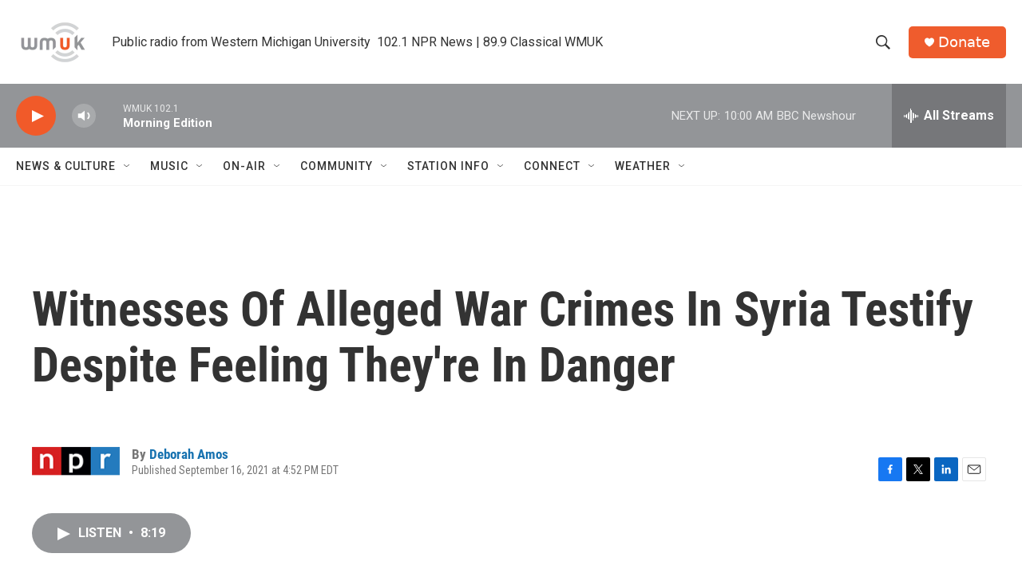

--- FILE ---
content_type: text/html;charset=UTF-8
request_url: https://www.wmuk.org/2021-09-16/witnesses-of-alleged-war-crimes-in-syria-testify-despite-feeling-theyre-in-danger
body_size: 30485
content:
<!DOCTYPE html>
<html class="ArtP " lang="en">
    <head>
    <meta charset="UTF-8">

    

    <style data-cssvarsponyfill="true">
        :root { --siteBgColorInverse: #121212; --primaryTextColorInverse: #ffffff; --secondaryTextColorInverse: #cccccc; --tertiaryTextColorInverse: #cccccc; --headerBgColorInverse: #000000; --headerBorderColorInverse: #858585; --headerTextColorInverse: #ffffff; --secC1_Inverse: #a2a2a2; --secC4_Inverse: #282828; --headerNavBarBgColorInverse: #121212; --headerMenuBgColorInverse: #ffffff; --headerMenuTextColorInverse: #6b2b85; --headerMenuTextColorHoverInverse: #6b2b85; --liveBlogTextColorInverse: #ffffff; --applyButtonColorInverse: #4485D5; --applyButtonTextColorInverse: #4485D5; --siteBgColor: #ffffff; --primaryTextColor: #333333; --secondaryTextColor: #666666; --secC1: #767676; --secC4: #f5f5f5; --secC5: #ffffff; --siteBgColor: #ffffff; --siteInverseBgColor: #000000; --linkColor: #1772b0; --linkHoverColor: #125c8e; --headerBgColor: #ffffff; --headerBgColorInverse: #000000; --headerBorderColor: #e6e6e6; --headerBorderColorInverse: #858585; --tertiaryTextColor: #1c1c1c; --headerTextColor: #333333; --buttonTextColor: #ffffff; --headerNavBarBgColor: #ffffff; --headerNavBarTextColor: #333333; --headerMenuBgColor: #ffffff; --headerMenuTextColor: #333333; --headerMenuTextColorHover: #767676; --liveBlogTextColor: #282829; --applyButtonColor: #194173; --applyButtonTextColor: #2c4273; --primaryColor1: #939598; --primaryColor2: #f15a29; --breakingColor: #ff6f00; --secC2: #cccccc; --secC3: #e6e6e6; --secC5: #ffffff; --linkColor: #1772b0; --linkHoverColor: #125c8e; --donateBGColor: #ef5c2d; --headerIconColor: #ffffff; --hatButtonBgColor: #ffffff; --hatButtonBgHoverColor: #411c58; --hatButtonBorderColor: #411c58; --hatButtonBorderHoverColor: #ffffff; --hatButtoniconColor: #d62021; --hatButtonTextColor: #411c58; --hatButtonTextHoverColor: #ffffff; --footerTextColor: #ffffff; --footerTextBgColor: #ffffff; --footerPartnersBgColor: #000000; --listBorderColor: #030202; --gridBorderColor: #e6e6e6; --tagButtonBorderColor: #1772b0; --tagButtonTextColor: #1772b0; --breakingTextColor: #ffffff; --sectionTextColor: #ffffff; --contentWidth: 1240px; --primaryHeadlineFont: sans-serif; --secHlFont: sans-serif; --bodyFont: sans-serif; --colorWhite: #ffffff; --colorBlack: #000000;} .fonts-loaded { --primaryHeadlineFont: "Roboto Condensed"; --secHlFont: "Roboto Condensed"; --bodyFont: "Roboto"; --liveBlogBodyFont: "Roboto";}
    </style>

    
    <meta property="og:title" content="Witnesses Of Alleged War Crimes In Syria Testify Despite Feeling They&#x27;re In Danger">

    <meta property="og:url" content="https://www.wmuk.org/2021-09-16/witnesses-of-alleged-war-crimes-in-syria-testify-despite-feeling-theyre-in-danger">

    <meta property="og:description" content="Witnesses to a Syrian intelligence officer&#x27;s alleged war crimes face down intimidation as they testify in landmark trial in Germany — but they continue to tell the story.">

    <meta property="og:site_name" content="WMUK">



    <meta property="og:type" content="article">

    <meta property="article:author" content="https://www.wmuk.org/people/deborah-amos">

    <meta property="article:published_time" content="2021-09-16T20:52:00">

    <meta property="article:modified_time" content="2021-10-30T11:41:00.796">

    <meta property="fb:app_id" content="678479006853158">

<meta name="disqus.shortname" content="npr-wmuk">
<meta name="disqus.url" content="https://www.wmuk.org/2021-09-16/witnesses-of-alleged-war-crimes-in-syria-testify-despite-feeling-theyre-in-danger">
<meta name="disqus.title" content="Witnesses Of Alleged War Crimes In Syria Testify Despite Feeling They&#x27;re In Danger">
<meta name="disqus.identifier" content="0000017c-60f7-de77-ad7e-f3f71ae90000">

    
    <meta name="twitter:card" content="summary_large_image"/>
    
    
    
    
    <meta name="twitter:description" content="Witnesses to a Syrian intelligence officer&#x27;s alleged war crimes face down intimidation as they testify in landmark trial in Germany — but they continue to tell the story."/>
    
    
    
    
    <meta name="twitter:site" content="@wmuk1021"/>
    
    
    
    <meta name="twitter:title" content="Witnesses Of Alleged War Crimes In Syria Testify Despite Feeling They&#x27;re In Danger"/>
    


    <link data-cssvarsponyfill="true" class="Webpack-css" rel="stylesheet" href="https://npr.brightspotcdn.com/resource/00000177-1bc0-debb-a57f-dfcf4a950000/styleguide/All.min.0db89f2a608a6b13cec2d9fc84f71c45.gz.css">

    

    <style>.FooterNavigation-items-item {
    display: inline-block
}</style>
<style>[class*='-articleBody'] > ul,
[class*='-articleBody'] > ul ul {
    list-style-type: disc;
}</style>


    <meta name="viewport" content="width=device-width, initial-scale=1, viewport-fit=cover"><title>Witnesses Of Alleged War Crimes In Syria Testify Despite Feeling They&#x27;re In Danger</title><meta name="description" content="Witnesses to a Syrian intelligence officer&#x27;s alleged war crimes face down intimidation as they testify in landmark trial in Germany — but they continue to tell the story."><link rel="canonical" href="https://www.npr.org/2021/09/16/1038032181/witnesses-of-alleged-war-crimes-in-syria-testify-despite-feeling-theyre-in-dange?ft=nprml&amp;f=1038032181"><meta name="brightspot.contentId" content="0000017c-60f7-de77-ad7e-f3f71ae90000">
    
    
    <meta name="brightspot-dataLayer" content="{
  &quot;author&quot; : &quot;Deborah Amos&quot;,
  &quot;bspStoryId&quot; : &quot;0000017c-60f7-de77-ad7e-f3f71ae90000&quot;,
  &quot;category&quot; : &quot;&quot;,
  &quot;inlineAudio&quot; : 1,
  &quot;keywords&quot; : &quot;&quot;,
  &quot;nprCmsSite&quot; : true,
  &quot;nprStoryId&quot; : &quot;1038032181&quot;,
  &quot;pageType&quot; : &quot;news-story&quot;,
  &quot;program&quot; : &quot;All Things Considered&quot;,
  &quot;publishedDate&quot; : &quot;2021-09-16T16:52:00Z&quot;,
  &quot;siteName&quot; : &quot;WMUK&quot;,
  &quot;station&quot; : &quot;WMUK&quot;,
  &quot;stationOrgId&quot; : &quot;1177&quot;,
  &quot;storyOrgId&quot; : &quot;s1&quot;,
  &quot;storyTheme&quot; : &quot;news-story&quot;,
  &quot;storyTitle&quot; : &quot;Witnesses Of Alleged War Crimes In Syria Testify Despite Feeling They&#x27;re In Danger&quot;,
  &quot;timezone&quot; : &quot;America/Detroit&quot;,
  &quot;wordCount&quot; : 0,
  &quot;series&quot; : &quot;&quot;
}">
    <script id="brightspot-dataLayer">
        (function () {
            var dataValue = document.head.querySelector('meta[name="brightspot-dataLayer"]').content;
            if (dataValue) {
                window.brightspotDataLayer = JSON.parse(dataValue);
            }
        })();
    </script>

    <link rel="amphtml" href="https://www.wmuk.org/2021-09-16/witnesses-of-alleged-war-crimes-in-syria-testify-despite-feeling-theyre-in-danger?_amp=true">

    

    
    <script src="https://npr.brightspotcdn.com/resource/00000177-1bc0-debb-a57f-dfcf4a950000/styleguide/All.min.fd8f7fccc526453c829dde80fc7c2ef5.gz.js" async></script>
    

    <script async="async" src="https://securepubads.g.doubleclick.net/tag/js/gpt.js"></script>
<script type="text/javascript">
    // Google tag setup
    var googletag = googletag || {};
    googletag.cmd = googletag.cmd || [];

    googletag.cmd.push(function () {
        // @see https://developers.google.com/publisher-tag/reference#googletag.PubAdsService_enableLazyLoad
        googletag.pubads().enableLazyLoad({
            fetchMarginPercent: 100, // fetch and render ads within this % of viewport
            renderMarginPercent: 100,
            mobileScaling: 1  // Same on mobile.
        });

        googletag.pubads().enableSingleRequest()
        googletag.pubads().enableAsyncRendering()
        googletag.pubads().collapseEmptyDivs()
        googletag.pubads().disableInitialLoad()
        googletag.enableServices()
    })
</script>
<script type="application/ld+json">{"@context":"http://schema.org","@type":"NewsArticle","author":[{"@context":"http://schema.org","@type":"Person","name":"Deborah Amos","url":"https://www.wmuk.org/people/deborah-amos"}],"dateModified":"2021-10-30T07:41:00Z","datePublished":"2021-09-16T16:52:00Z","headline":"Witnesses Of Alleged War Crimes In Syria Testify Despite Feeling They're In Danger","mainEntityOfPage":{"@type":"NewsArticle","@id":"https://www.wmuk.org/2021-09-16/witnesses-of-alleged-war-crimes-in-syria-testify-despite-feeling-theyre-in-danger"},"publisher":{"@type":"Organization","name":"WMUK","logo":{"@context":"http://schema.org","@type":"ImageObject","url":"https://npr.brightspotcdn.com/dims4/default/48548e5/2147483647/resize/x60/quality/90/?url=http%3A%2F%2Fnpr-brightspot.s3.amazonaws.com%2Flegacy%2Fsites%2Fwmuk%2Ffiles%2F202001%2Fwmuk.logo__0.png"}}}</script><script>

  window.fbAsyncInit = function() {
      FB.init({
          
              appId : '678479006853158',
          
          xfbml : true,
          version : 'v2.9'
      });
  };

  (function(d, s, id){
     var js, fjs = d.getElementsByTagName(s)[0];
     if (d.getElementById(id)) {return;}
     js = d.createElement(s); js.id = id;
     js.src = "//connect.facebook.net/en_US/sdk.js";
     fjs.parentNode.insertBefore(js, fjs);
   }(document, 'script', 'facebook-jssdk'));
</script>
<!-- no longer used, moved disqus script to be loaded by ps-disqus-comment-module.js to avoid errors --><script type="application/ld+json">{"@context":"http://schema.org","@type":"ListenAction","description":"Witnesses to a Syrian intelligence officer's alleged war crimes face down intimidation as they testify in landmark trial in Germany — but they continue to tell the story.","name":"Witnesses Of Alleged War Crimes In Syria Testify Despite Feeling They're In Danger"}</script><meta name="gtm-dataLayer" content="{
  &quot;gtmAuthor&quot; : &quot;Deborah Amos&quot;,
  &quot;gtmBspStoryId&quot; : &quot;0000017c-60f7-de77-ad7e-f3f71ae90000&quot;,
  &quot;gtmCategory&quot; : &quot;&quot;,
  &quot;gtmInlineAudio&quot; : 1,
  &quot;gtmKeywords&quot; : &quot;&quot;,
  &quot;gtmNprCmsSite&quot; : true,
  &quot;gtmNprStoryId&quot; : &quot;1038032181&quot;,
  &quot;gtmPageType&quot; : &quot;news-story&quot;,
  &quot;gtmProgram&quot; : &quot;All Things Considered&quot;,
  &quot;gtmPublishedDate&quot; : &quot;2021-09-16T16:52:00Z&quot;,
  &quot;gtmSiteName&quot; : &quot;WMUK&quot;,
  &quot;gtmStation&quot; : &quot;WMUK&quot;,
  &quot;gtmStationOrgId&quot; : &quot;1177&quot;,
  &quot;gtmStoryOrgId&quot; : &quot;s1&quot;,
  &quot;gtmStoryTheme&quot; : &quot;news-story&quot;,
  &quot;gtmStoryTitle&quot; : &quot;Witnesses Of Alleged War Crimes In Syria Testify Despite Feeling They&#x27;re In Danger&quot;,
  &quot;gtmTimezone&quot; : &quot;America/Detroit&quot;,
  &quot;gtmWordCount&quot; : 0,
  &quot;gtmSeries&quot; : &quot;&quot;
}"><script>

    (function () {
        var dataValue = document.head.querySelector('meta[name="gtm-dataLayer"]').content;
        if (dataValue) {
            window.dataLayer = window.dataLayer || [];
            dataValue = JSON.parse(dataValue);
            dataValue['event'] = 'gtmFirstView';
            window.dataLayer.push(dataValue);
        }
    })();

    (function(w,d,s,l,i){w[l]=w[l]||[];w[l].push({'gtm.start':
            new Date().getTime(),event:'gtm.js'});var f=d.getElementsByTagName(s)[0],
        j=d.createElement(s),dl=l!='dataLayer'?'&l='+l:'';j.async=true;j.src=
        'https://www.googletagmanager.com/gtm.js?id='+i+dl;f.parentNode.insertBefore(j,f);
})(window,document,'script','dataLayer','GTM-N39QFDR');</script><script>window.addEventListener('DOMContentLoaded', (event) => {
    window.nulldurationobserver = new MutationObserver(function (mutations) {
        document.querySelectorAll('.StreamPill-duration').forEach(pill => { 
      if (pill.innerText == "LISTENNULL") {
         pill.innerText = "LISTEN"
      } 
    });
      });

      window.nulldurationobserver.observe(document.body, {
        childList: true,
        subtree: true
      });
});
</script>


    <script>
        var head = document.getElementsByTagName('head')
        head = head[0]
        var link = document.createElement('link');
        link.setAttribute('href', 'https://fonts.googleapis.com/css?family=Roboto Condensed|Roboto|Roboto:400,500,700&display=swap');
        var relList = link.relList;

        if (relList && relList.supports('preload')) {
            link.setAttribute('as', 'style');
            link.setAttribute('rel', 'preload');
            link.setAttribute('onload', 'this.rel="stylesheet"');
            link.setAttribute('crossorigin', 'anonymous');
        } else {
            link.setAttribute('rel', 'stylesheet');
        }

        head.appendChild(link);
    </script>
</head>


    <body class="Page-body" data-content-width="1240px">
    <noscript>
    <iframe src="https://www.googletagmanager.com/ns.html?id=GTM-N39QFDR" height="0" width="0" style="display:none;visibility:hidden"></iframe>
</noscript>
        

    <!-- Putting icons here, so we don't have to include in a bunch of -body hbs's -->
<svg xmlns="http://www.w3.org/2000/svg" style="display:none" id="iconsMap1" class="iconsMap">
    <symbol id="play-icon" viewBox="0 0 115 115">
        <polygon points="0,0 115,57.5 0,115" fill="currentColor" />
    </symbol>
    <symbol id="grid" viewBox="0 0 32 32">
            <g>
                <path d="M6.4,5.7 C6.4,6.166669 6.166669,6.4 5.7,6.4 L0.7,6.4 C0.233331,6.4 0,6.166669 0,5.7 L0,0.7 C0,0.233331 0.233331,0 0.7,0 L5.7,0 C6.166669,0 6.4,0.233331 6.4,0.7 L6.4,5.7 Z M19.2,5.7 C19.2,6.166669 18.966669,6.4 18.5,6.4 L13.5,6.4 C13.033331,6.4 12.8,6.166669 12.8,5.7 L12.8,0.7 C12.8,0.233331 13.033331,0 13.5,0 L18.5,0 C18.966669,0 19.2,0.233331 19.2,0.7 L19.2,5.7 Z M32,5.7 C32,6.166669 31.766669,6.4 31.3,6.4 L26.3,6.4 C25.833331,6.4 25.6,6.166669 25.6,5.7 L25.6,0.7 C25.6,0.233331 25.833331,0 26.3,0 L31.3,0 C31.766669,0 32,0.233331 32,0.7 L32,5.7 Z M6.4,18.5 C6.4,18.966669 6.166669,19.2 5.7,19.2 L0.7,19.2 C0.233331,19.2 0,18.966669 0,18.5 L0,13.5 C0,13.033331 0.233331,12.8 0.7,12.8 L5.7,12.8 C6.166669,12.8 6.4,13.033331 6.4,13.5 L6.4,18.5 Z M19.2,18.5 C19.2,18.966669 18.966669,19.2 18.5,19.2 L13.5,19.2 C13.033331,19.2 12.8,18.966669 12.8,18.5 L12.8,13.5 C12.8,13.033331 13.033331,12.8 13.5,12.8 L18.5,12.8 C18.966669,12.8 19.2,13.033331 19.2,13.5 L19.2,18.5 Z M32,18.5 C32,18.966669 31.766669,19.2 31.3,19.2 L26.3,19.2 C25.833331,19.2 25.6,18.966669 25.6,18.5 L25.6,13.5 C25.6,13.033331 25.833331,12.8 26.3,12.8 L31.3,12.8 C31.766669,12.8 32,13.033331 32,13.5 L32,18.5 Z M6.4,31.3 C6.4,31.766669 6.166669,32 5.7,32 L0.7,32 C0.233331,32 0,31.766669 0,31.3 L0,26.3 C0,25.833331 0.233331,25.6 0.7,25.6 L5.7,25.6 C6.166669,25.6 6.4,25.833331 6.4,26.3 L6.4,31.3 Z M19.2,31.3 C19.2,31.766669 18.966669,32 18.5,32 L13.5,32 C13.033331,32 12.8,31.766669 12.8,31.3 L12.8,26.3 C12.8,25.833331 13.033331,25.6 13.5,25.6 L18.5,25.6 C18.966669,25.6 19.2,25.833331 19.2,26.3 L19.2,31.3 Z M32,31.3 C32,31.766669 31.766669,32 31.3,32 L26.3,32 C25.833331,32 25.6,31.766669 25.6,31.3 L25.6,26.3 C25.6,25.833331 25.833331,25.6 26.3,25.6 L31.3,25.6 C31.766669,25.6 32,25.833331 32,26.3 L32,31.3 Z" id=""></path>
            </g>
    </symbol>
    <symbol id="radio-stream" width="18" height="19" viewBox="0 0 18 19">
        <g fill="currentColor" fill-rule="nonzero">
            <path d="M.5 8c-.276 0-.5.253-.5.565v1.87c0 .312.224.565.5.565s.5-.253.5-.565v-1.87C1 8.253.776 8 .5 8zM2.5 8c-.276 0-.5.253-.5.565v1.87c0 .312.224.565.5.565s.5-.253.5-.565v-1.87C3 8.253 2.776 8 2.5 8zM3.5 7c-.276 0-.5.276-.5.617v3.766c0 .34.224.617.5.617s.5-.276.5-.617V7.617C4 7.277 3.776 7 3.5 7zM5.5 6c-.276 0-.5.275-.5.613v5.774c0 .338.224.613.5.613s.5-.275.5-.613V6.613C6 6.275 5.776 6 5.5 6zM6.5 4c-.276 0-.5.26-.5.58v8.84c0 .32.224.58.5.58s.5-.26.5-.58V4.58C7 4.26 6.776 4 6.5 4zM8.5 0c-.276 0-.5.273-.5.61v17.78c0 .337.224.61.5.61s.5-.273.5-.61V.61C9 .273 8.776 0 8.5 0zM9.5 2c-.276 0-.5.274-.5.612v14.776c0 .338.224.612.5.612s.5-.274.5-.612V2.612C10 2.274 9.776 2 9.5 2zM11.5 5c-.276 0-.5.276-.5.616v8.768c0 .34.224.616.5.616s.5-.276.5-.616V5.616c0-.34-.224-.616-.5-.616zM12.5 6c-.276 0-.5.262-.5.584v4.832c0 .322.224.584.5.584s.5-.262.5-.584V6.584c0-.322-.224-.584-.5-.584zM14.5 7c-.276 0-.5.29-.5.647v3.706c0 .357.224.647.5.647s.5-.29.5-.647V7.647C15 7.29 14.776 7 14.5 7zM15.5 8c-.276 0-.5.253-.5.565v1.87c0 .312.224.565.5.565s.5-.253.5-.565v-1.87c0-.312-.224-.565-.5-.565zM17.5 8c-.276 0-.5.253-.5.565v1.87c0 .312.224.565.5.565s.5-.253.5-.565v-1.87c0-.312-.224-.565-.5-.565z"/>
        </g>
    </symbol>
    <symbol id="icon-magnify" viewBox="0 0 31 31">
        <g>
            <path fill-rule="evenodd" d="M22.604 18.89l-.323.566 8.719 8.8L28.255 31l-8.719-8.8-.565.404c-2.152 1.346-4.386 2.018-6.7 2.018-3.39 0-6.284-1.21-8.679-3.632C1.197 18.568 0 15.66 0 12.27c0-3.39 1.197-6.283 3.592-8.678C5.987 1.197 8.88 0 12.271 0c3.39 0 6.283 1.197 8.678 3.592 2.395 2.395 3.593 5.288 3.593 8.679 0 2.368-.646 4.574-1.938 6.62zM19.162 5.77C17.322 3.925 15.089 3 12.46 3c-2.628 0-4.862.924-6.702 2.77C3.92 7.619 3 9.862 3 12.5c0 2.639.92 4.882 2.76 6.73C7.598 21.075 9.832 22 12.46 22c2.629 0 4.862-.924 6.702-2.77C21.054 17.33 22 15.085 22 12.5c0-2.586-.946-4.83-2.838-6.73z"/>
        </g>
    </symbol>
    <symbol id="burger-menu" viewBox="0 0 14 10">
        <g>
            <path fill-rule="evenodd" d="M0 5.5v-1h14v1H0zM0 1V0h14v1H0zm0 9V9h14v1H0z"></path>
        </g>
    </symbol>
    <symbol id="close-x" viewBox="0 0 14 14">
        <g>
            <path fill-rule="nonzero" d="M6.336 7L0 .664.664 0 7 6.336 13.336 0 14 .664 7.664 7 14 13.336l-.664.664L7 7.664.664 14 0 13.336 6.336 7z"></path>
        </g>
    </symbol>
    <symbol id="share-more-arrow" viewBox="0 0 512 512" style="enable-background:new 0 0 512 512;">
        <g>
            <g>
                <path d="M512,241.7L273.643,3.343v156.152c-71.41,3.744-138.015,33.337-188.958,84.28C30.075,298.384,0,370.991,0,448.222v60.436
                    l29.069-52.985c45.354-82.671,132.173-134.027,226.573-134.027c5.986,0,12.004,0.212,18.001,0.632v157.779L512,241.7z
                    M255.642,290.666c-84.543,0-163.661,36.792-217.939,98.885c26.634-114.177,129.256-199.483,251.429-199.483h15.489V78.131
                    l163.568,163.568L304.621,405.267V294.531l-13.585-1.683C279.347,291.401,267.439,290.666,255.642,290.666z"></path>
            </g>
        </g>
    </symbol>
    <symbol id="chevron" viewBox="0 0 100 100">
        <g>
            <path d="M22.4566257,37.2056786 L-21.4456527,71.9511488 C-22.9248661,72.9681457 -24.9073712,72.5311671 -25.8758148,70.9765924 L-26.9788683,69.2027424 C-27.9450684,67.6481676 -27.5292733,65.5646602 -26.0500598,64.5484493 L20.154796,28.2208967 C21.5532435,27.2597011 23.3600078,27.2597011 24.759951,28.2208967 L71.0500598,64.4659264 C72.5292733,65.4829232 72.9450684,67.5672166 71.9788683,69.1217913 L70.8750669,70.8956413 C69.9073712,72.4502161 67.9241183,72.8848368 66.4449048,71.8694118 L22.4566257,37.2056786 Z" id="Transparent-Chevron" transform="translate(22.500000, 50.000000) rotate(90.000000) translate(-22.500000, -50.000000) "></path>
        </g>
    </symbol>
</svg>

<svg xmlns="http://www.w3.org/2000/svg" style="display:none" id="iconsMap2" class="iconsMap">
    <symbol id="mono-icon-facebook" viewBox="0 0 10 19">
        <path fill-rule="evenodd" d="M2.707 18.25V10.2H0V7h2.707V4.469c0-1.336.375-2.373 1.125-3.112C4.582.62 5.578.25 6.82.25c1.008 0 1.828.047 2.461.14v2.848H7.594c-.633 0-1.067.14-1.301.422-.188.235-.281.61-.281 1.125V7H9l-.422 3.2H6.012v8.05H2.707z"></path>
    </symbol>
    <symbol id="mono-icon-instagram" viewBox="0 0 17 17">
        <g>
            <path fill-rule="evenodd" d="M8.281 4.207c.727 0 1.4.182 2.022.545a4.055 4.055 0 0 1 1.476 1.477c.364.62.545 1.294.545 2.021 0 .727-.181 1.4-.545 2.021a4.055 4.055 0 0 1-1.476 1.477 3.934 3.934 0 0 1-2.022.545c-.726 0-1.4-.182-2.021-.545a4.055 4.055 0 0 1-1.477-1.477 3.934 3.934 0 0 1-.545-2.021c0-.727.182-1.4.545-2.021A4.055 4.055 0 0 1 6.26 4.752a3.934 3.934 0 0 1 2.021-.545zm0 6.68a2.54 2.54 0 0 0 1.864-.774 2.54 2.54 0 0 0 .773-1.863 2.54 2.54 0 0 0-.773-1.863 2.54 2.54 0 0 0-1.864-.774 2.54 2.54 0 0 0-1.863.774 2.54 2.54 0 0 0-.773 1.863c0 .727.257 1.348.773 1.863a2.54 2.54 0 0 0 1.863.774zM13.45 4.03c-.023.258-.123.48-.299.668a.856.856 0 0 1-.65.281.913.913 0 0 1-.668-.28.913.913 0 0 1-.281-.669c0-.258.094-.48.281-.668a.913.913 0 0 1 .668-.28c.258 0 .48.093.668.28.187.188.281.41.281.668zm2.672.95c.023.656.035 1.746.035 3.269 0 1.523-.017 2.62-.053 3.287-.035.668-.134 1.248-.298 1.74a4.098 4.098 0 0 1-.967 1.53 4.098 4.098 0 0 1-1.53.966c-.492.164-1.072.264-1.74.3-.668.034-1.763.052-3.287.052-1.523 0-2.619-.018-3.287-.053-.668-.035-1.248-.146-1.74-.334a3.747 3.747 0 0 1-1.53-.931 4.098 4.098 0 0 1-.966-1.53c-.164-.492-.264-1.072-.299-1.74C.424 10.87.406 9.773.406 8.25S.424 5.63.46 4.963c.035-.668.135-1.248.299-1.74.21-.586.533-1.096.967-1.53A4.098 4.098 0 0 1 3.254.727c.492-.164 1.072-.264 1.74-.3C5.662.394 6.758.376 8.281.376c1.524 0 2.62.018 3.287.053.668.035 1.248.135 1.74.299a4.098 4.098 0 0 1 2.496 2.496c.165.492.27 1.078.317 1.757zm-1.687 7.91c.14-.399.234-1.032.28-1.899.024-.515.036-1.242.036-2.18V7.689c0-.961-.012-1.688-.035-2.18-.047-.89-.14-1.524-.281-1.899a2.537 2.537 0 0 0-1.512-1.511c-.375-.14-1.008-.235-1.899-.282a51.292 51.292 0 0 0-2.18-.035H7.72c-.938 0-1.664.012-2.18.035-.867.047-1.5.141-1.898.282a2.537 2.537 0 0 0-1.512 1.511c-.14.375-.234 1.008-.281 1.899a51.292 51.292 0 0 0-.036 2.18v1.125c0 .937.012 1.664.036 2.18.047.866.14 1.5.28 1.898.306.726.81 1.23 1.513 1.511.398.141 1.03.235 1.898.282.516.023 1.242.035 2.18.035h1.125c.96 0 1.687-.012 2.18-.035.89-.047 1.523-.141 1.898-.282.726-.304 1.23-.808 1.512-1.511z"></path>
        </g>
    </symbol>
    <symbol id="mono-icon-email" viewBox="0 0 512 512">
        <g>
            <path d="M67,148.7c11,5.8,163.8,89.1,169.5,92.1c5.7,3,11.5,4.4,20.5,4.4c9,0,14.8-1.4,20.5-4.4c5.7-3,158.5-86.3,169.5-92.1
                c4.1-2.1,11-5.9,12.5-10.2c2.6-7.6-0.2-10.5-11.3-10.5H257H65.8c-11.1,0-13.9,3-11.3,10.5C56,142.9,62.9,146.6,67,148.7z"></path>
            <path d="M455.7,153.2c-8.2,4.2-81.8,56.6-130.5,88.1l82.2,92.5c2,2,2.9,4.4,1.8,5.6c-1.2,1.1-3.8,0.5-5.9-1.4l-98.6-83.2
                c-14.9,9.6-25.4,16.2-27.2,17.2c-7.7,3.9-13.1,4.4-20.5,4.4c-7.4,0-12.8-0.5-20.5-4.4c-1.9-1-12.3-7.6-27.2-17.2l-98.6,83.2
                c-2,2-4.7,2.6-5.9,1.4c-1.2-1.1-0.3-3.6,1.7-5.6l82.1-92.5c-48.7-31.5-123.1-83.9-131.3-88.1c-8.8-4.5-9.3,0.8-9.3,4.9
                c0,4.1,0,205,0,205c0,9.3,13.7,20.9,23.5,20.9H257h185.5c9.8,0,21.5-11.7,21.5-20.9c0,0,0-201,0-205
                C464,153.9,464.6,148.7,455.7,153.2z"></path>
        </g>
    </symbol>
    <symbol id="default-image" width="24" height="24" viewBox="0 0 24 24" fill="none" stroke="currentColor" stroke-width="2" stroke-linecap="round" stroke-linejoin="round" class="feather feather-image">
        <rect x="3" y="3" width="18" height="18" rx="2" ry="2"></rect>
        <circle cx="8.5" cy="8.5" r="1.5"></circle>
        <polyline points="21 15 16 10 5 21"></polyline>
    </symbol>
    <symbol id="icon-email" width="18px" viewBox="0 0 20 14">
        <g id="Symbols" stroke="none" stroke-width="1" fill="none" fill-rule="evenodd" stroke-linecap="round" stroke-linejoin="round">
            <g id="social-button-bar" transform="translate(-125.000000, -8.000000)" stroke="#000000">
                <g id="Group-2" transform="translate(120.000000, 0.000000)">
                    <g id="envelope" transform="translate(6.000000, 9.000000)">
                        <path d="M17.5909091,10.6363636 C17.5909091,11.3138182 17.0410909,11.8636364 16.3636364,11.8636364 L1.63636364,11.8636364 C0.958909091,11.8636364 0.409090909,11.3138182 0.409090909,10.6363636 L0.409090909,1.63636364 C0.409090909,0.958090909 0.958909091,0.409090909 1.63636364,0.409090909 L16.3636364,0.409090909 C17.0410909,0.409090909 17.5909091,0.958090909 17.5909091,1.63636364 L17.5909091,10.6363636 L17.5909091,10.6363636 Z" id="Stroke-406"></path>
                        <polyline id="Stroke-407" points="17.1818182 0.818181818 9 7.36363636 0.818181818 0.818181818"></polyline>
                    </g>
                </g>
            </g>
        </g>
    </symbol>
    <symbol id="mono-icon-print" viewBox="0 0 12 12">
        <g fill-rule="evenodd">
            <path fill-rule="nonzero" d="M9 10V7H3v3H1a1 1 0 0 1-1-1V4a1 1 0 0 1 1-1h10a1 1 0 0 1 1 1v3.132A2.868 2.868 0 0 1 9.132 10H9zm.5-4.5a1 1 0 1 0 0-2 1 1 0 0 0 0 2zM3 0h6v2H3z"></path>
            <path d="M4 8h4v4H4z"></path>
        </g>
    </symbol>
    <symbol id="mono-icon-copylink" viewBox="0 0 12 12">
        <g fill-rule="evenodd">
            <path d="M10.199 2.378c.222.205.4.548.465.897.062.332.016.614-.132.774L8.627 6.106c-.187.203-.512.232-.75-.014a.498.498 0 0 0-.706.028.499.499 0 0 0 .026.706 1.509 1.509 0 0 0 2.165-.04l1.903-2.06c.37-.398.506-.98.382-1.636-.105-.557-.392-1.097-.77-1.445L9.968.8C9.591.452 9.03.208 8.467.145 7.803.072 7.233.252 6.864.653L4.958 2.709a1.509 1.509 0 0 0 .126 2.161.5.5 0 1 0 .68-.734c-.264-.218-.26-.545-.071-.747L7.597 1.33c.147-.16.425-.228.76-.19.353.038.71.188.931.394l.91.843.001.001zM1.8 9.623c-.222-.205-.4-.549-.465-.897-.062-.332-.016-.614.132-.774l1.905-2.057c.187-.203.512-.232.75.014a.498.498 0 0 0 .706-.028.499.499 0 0 0-.026-.706 1.508 1.508 0 0 0-2.165.04L.734 7.275c-.37.399-.506.98-.382 1.637.105.557.392 1.097.77 1.445l.91.843c.376.35.937.594 1.5.656.664.073 1.234-.106 1.603-.507L7.04 9.291a1.508 1.508 0 0 0-.126-2.16.5.5 0 0 0-.68.734c.264.218.26.545.071.747l-1.904 2.057c-.147.16-.425.228-.76.191-.353-.038-.71-.188-.931-.394l-.91-.843z"></path>
            <path d="M8.208 3.614a.5.5 0 0 0-.707.028L3.764 7.677a.5.5 0 0 0 .734.68L8.235 4.32a.5.5 0 0 0-.027-.707"></path>
        </g>
    </symbol>
    <symbol id="mono-icon-linkedin" viewBox="0 0 16 17">
        <g fill-rule="evenodd">
            <path d="M3.734 16.125H.464V5.613h3.27zM2.117 4.172c-.515 0-.96-.188-1.336-.563A1.825 1.825 0 0 1 .22 2.273c0-.515.187-.96.562-1.335.375-.375.82-.563 1.336-.563.516 0 .961.188 1.336.563.375.375.563.82.563 1.335 0 .516-.188.961-.563 1.336-.375.375-.82.563-1.336.563zM15.969 16.125h-3.27v-5.133c0-.844-.07-1.453-.21-1.828-.259-.633-.762-.95-1.512-.95s-1.278.282-1.582.845c-.235.421-.352 1.043-.352 1.863v5.203H5.809V5.613h3.128v1.442h.036c.234-.469.609-.856 1.125-1.16.562-.375 1.218-.563 1.968-.563 1.524 0 2.59.48 3.2 1.441.468.774.703 1.97.703 3.586v5.766z"></path>
        </g>
    </symbol>
    <symbol id="mono-icon-pinterest" viewBox="0 0 512 512">
        <g>
            <path d="M256,32C132.3,32,32,132.3,32,256c0,91.7,55.2,170.5,134.1,205.2c-0.6-15.6-0.1-34.4,3.9-51.4
                c4.3-18.2,28.8-122.1,28.8-122.1s-7.2-14.3-7.2-35.4c0-33.2,19.2-58,43.2-58c20.4,0,30.2,15.3,30.2,33.6
                c0,20.5-13.1,51.1-19.8,79.5c-5.6,23.8,11.9,43.1,35.4,43.1c42.4,0,71-54.5,71-119.1c0-49.1-33.1-85.8-93.2-85.8
                c-67.9,0-110.3,50.7-110.3,107.3c0,19.5,5.8,33.3,14.8,43.9c4.1,4.9,4.7,6.9,3.2,12.5c-1.1,4.1-3.5,14-4.6,18
                c-1.5,5.7-6.1,7.7-11.2,5.6c-31.3-12.8-45.9-47-45.9-85.6c0-63.6,53.7-139.9,160.1-139.9c85.5,0,141.8,61.9,141.8,128.3
                c0,87.9-48.9,153.5-120.9,153.5c-24.2,0-46.9-13.1-54.7-27.9c0,0-13,51.6-15.8,61.6c-4.7,17.3-14,34.5-22.5,48
                c20.1,5.9,41.4,9.2,63.5,9.2c123.7,0,224-100.3,224-224C480,132.3,379.7,32,256,32z"></path>
        </g>
    </symbol>
    <symbol id="mono-icon-tumblr" viewBox="0 0 512 512">
        <g>
            <path d="M321.2,396.3c-11.8,0-22.4-2.8-31.5-8.3c-6.9-4.1-11.5-9.6-14-16.4c-2.6-6.9-3.6-22.3-3.6-46.4V224h96v-64h-96V48h-61.9
                c-2.7,21.5-7.5,44.7-14.5,58.6c-7,13.9-14,25.8-25.6,35.7c-11.6,9.9-25.6,17.9-41.9,23.3V224h48v140.4c0,19,2,33.5,5.9,43.5
                c4,10,11.1,19.5,21.4,28.4c10.3,8.9,22.8,15.7,37.3,20.5c14.6,4.8,31.4,7.2,50.4,7.2c16.7,0,30.3-1.7,44.7-5.1
                c14.4-3.4,30.5-9.3,48.2-17.6v-65.6C363.2,389.4,342.3,396.3,321.2,396.3z"></path>
        </g>
    </symbol>
    <symbol id="mono-icon-twitter" viewBox="0 0 1200 1227">
        <g>
            <path d="M714.163 519.284L1160.89 0H1055.03L667.137 450.887L357.328 0H0L468.492 681.821L0 1226.37H105.866L515.491
            750.218L842.672 1226.37H1200L714.137 519.284H714.163ZM569.165 687.828L521.697 619.934L144.011 79.6944H306.615L611.412
            515.685L658.88 583.579L1055.08 1150.3H892.476L569.165 687.854V687.828Z" fill="white"></path>
        </g>
    </symbol>
    <symbol id="mono-icon-youtube" viewBox="0 0 512 512">
        <g>
            <path fill-rule="evenodd" d="M508.6,148.8c0-45-33.1-81.2-74-81.2C379.2,65,322.7,64,265,64c-3,0-6,0-9,0s-6,0-9,0c-57.6,0-114.2,1-169.6,3.6
                c-40.8,0-73.9,36.4-73.9,81.4C1,184.6-0.1,220.2,0,255.8C-0.1,291.4,1,327,3.4,362.7c0,45,33.1,81.5,73.9,81.5
                c58.2,2.7,117.9,3.9,178.6,3.8c60.8,0.2,120.3-1,178.6-3.8c40.9,0,74-36.5,74-81.5c2.4-35.7,3.5-71.3,3.4-107
                C512.1,220.1,511,184.5,508.6,148.8z M207,353.9V157.4l145,98.2L207,353.9z"></path>
        </g>
    </symbol>
    <symbol id="mono-icon-flipboard" viewBox="0 0 500 500">
        <g>
            <path d="M0,0V500H500V0ZM400,200H300V300H200V400H100V100H400Z"></path>
        </g>
    </symbol>
    <symbol id="mono-icon-bluesky" viewBox="0 0 568 501">
        <g>
            <path d="M123.121 33.6637C188.241 82.5526 258.281 181.681 284 234.873C309.719 181.681 379.759 82.5526 444.879
            33.6637C491.866 -1.61183 568 -28.9064 568 57.9464C568 75.2916 558.055 203.659 552.222 224.501C531.947 296.954
            458.067 315.434 392.347 304.249C507.222 323.8 536.444 388.56 473.333 453.32C353.473 576.312 301.061 422.461
            287.631 383.039C285.169 375.812 284.017 372.431 284 375.306C283.983 372.431 282.831 375.812 280.369 383.039C266.939
            422.461 214.527 576.312 94.6667 453.32C31.5556 388.56 60.7778 323.8 175.653 304.249C109.933 315.434 36.0535
            296.954 15.7778 224.501C9.94525 203.659 0 75.2916 0 57.9464C0 -28.9064 76.1345 -1.61183 123.121 33.6637Z"
            fill="white">
            </path>
        </g>
    </symbol>
    <symbol id="mono-icon-threads" viewBox="0 0 192 192">
        <g>
            <path d="M141.537 88.9883C140.71 88.5919 139.87 88.2104 139.019 87.8451C137.537 60.5382 122.616 44.905 97.5619 44.745C97.4484 44.7443 97.3355 44.7443 97.222 44.7443C82.2364 44.7443 69.7731 51.1409 62.102 62.7807L75.881 72.2328C81.6116 63.5383 90.6052 61.6848 97.2286 61.6848C97.3051 61.6848 97.3819 61.6848 97.4576 61.6855C105.707 61.7381 111.932 64.1366 115.961 68.814C118.893 72.2193 120.854 76.925 121.825 82.8638C114.511 81.6207 106.601 81.2385 98.145 81.7233C74.3247 83.0954 59.0111 96.9879 60.0396 116.292C60.5615 126.084 65.4397 134.508 73.775 140.011C80.8224 144.663 89.899 146.938 99.3323 146.423C111.79 145.74 121.563 140.987 128.381 132.296C133.559 125.696 136.834 117.143 138.28 106.366C144.217 109.949 148.617 114.664 151.047 120.332C155.179 129.967 155.42 145.8 142.501 158.708C131.182 170.016 117.576 174.908 97.0135 175.059C74.2042 174.89 56.9538 167.575 45.7381 153.317C35.2355 139.966 29.8077 120.682 29.6052 96C29.8077 71.3178 35.2355 52.0336 45.7381 38.6827C56.9538 24.4249 74.2039 17.11 97.0132 16.9405C119.988 17.1113 137.539 24.4614 149.184 38.788C154.894 45.8136 159.199 54.6488 162.037 64.9503L178.184 60.6422C174.744 47.9622 169.331 37.0357 161.965 27.974C147.036 9.60668 125.202 0.195148 97.0695 0H96.9569C68.8816 0.19447 47.2921 9.6418 32.7883 28.0793C19.8819 44.4864 13.2244 67.3157 13.0007 95.9325L13 96L13.0007 96.0675C13.2244 124.684 19.8819 147.514 32.7883 163.921C47.2921 182.358 68.8816 191.806 96.9569 192H97.0695C122.03 191.827 139.624 185.292 154.118 170.811C173.081 151.866 172.51 128.119 166.26 113.541C161.776 103.087 153.227 94.5962 141.537 88.9883ZM98.4405 129.507C88.0005 130.095 77.1544 125.409 76.6196 115.372C76.2232 107.93 81.9158 99.626 99.0812 98.6368C101.047 98.5234 102.976 98.468 104.871 98.468C111.106 98.468 116.939 99.0737 122.242 100.233C120.264 124.935 108.662 128.946 98.4405 129.507Z" fill="white"></path>
        </g>
    </symbol>
 </svg>

<svg xmlns="http://www.w3.org/2000/svg" style="display:none" id="iconsMap3" class="iconsMap">
    <symbol id="volume-mute" x="0px" y="0px" viewBox="0 0 24 24" style="enable-background:new 0 0 24 24;">
        <polygon fill="currentColor" points="11,5 6,9 2,9 2,15 6,15 11,19 "/>
        <line style="fill:none;stroke:currentColor;stroke-width:2;stroke-linecap:round;stroke-linejoin:round;" x1="23" y1="9" x2="17" y2="15"/>
        <line style="fill:none;stroke:currentColor;stroke-width:2;stroke-linecap:round;stroke-linejoin:round;" x1="17" y1="9" x2="23" y2="15"/>
    </symbol>
    <symbol id="volume-low" x="0px" y="0px" viewBox="0 0 24 24" style="enable-background:new 0 0 24 24;" xml:space="preserve">
        <polygon fill="currentColor" points="11,5 6,9 2,9 2,15 6,15 11,19 "/>
    </symbol>
    <symbol id="volume-mid" x="0px" y="0px" viewBox="0 0 24 24" style="enable-background:new 0 0 24 24;">
        <polygon fill="currentColor" points="11,5 6,9 2,9 2,15 6,15 11,19 "/>
        <path style="fill:none;stroke:currentColor;stroke-width:2;stroke-linecap:round;stroke-linejoin:round;" d="M15.5,8.5c2,2,2,5.1,0,7.1"/>
    </symbol>
    <symbol id="volume-high" x="0px" y="0px" viewBox="0 0 24 24" style="enable-background:new 0 0 24 24;">
        <polygon fill="currentColor" points="11,5 6,9 2,9 2,15 6,15 11,19 "/>
        <path style="fill:none;stroke:currentColor;stroke-width:2;stroke-linecap:round;stroke-linejoin:round;" d="M19.1,4.9c3.9,3.9,3.9,10.2,0,14.1 M15.5,8.5c2,2,2,5.1,0,7.1"/>
    </symbol>
    <symbol id="pause-icon" viewBox="0 0 12 16">
        <rect x="0" y="0" width="4" height="16" fill="currentColor"></rect>
        <rect x="8" y="0" width="4" height="16" fill="currentColor"></rect>
    </symbol>
    <symbol id="heart" viewBox="0 0 24 24">
        <g>
            <path d="M12 4.435c-1.989-5.399-12-4.597-12 3.568 0 4.068 3.06 9.481 12 14.997 8.94-5.516 12-10.929 12-14.997 0-8.118-10-8.999-12-3.568z"/>
        </g>
    </symbol>
    <symbol id="icon-location" width="24" height="24" viewBox="0 0 24 24" fill="currentColor" stroke="currentColor" stroke-width="2" stroke-linecap="round" stroke-linejoin="round" class="feather feather-map-pin">
        <path d="M21 10c0 7-9 13-9 13s-9-6-9-13a9 9 0 0 1 18 0z" fill="currentColor" fill-opacity="1"></path>
        <circle cx="12" cy="10" r="5" fill="#ffffff"></circle>
    </symbol>
    <symbol id="icon-ticket" width="23px" height="15px" viewBox="0 0 23 15">
        <g stroke="none" stroke-width="1" fill="none" fill-rule="evenodd">
            <g transform="translate(-625.000000, -1024.000000)">
                <g transform="translate(625.000000, 1024.000000)">
                    <path d="M0,12.057377 L0,3.94262296 C0.322189879,4.12588308 0.696256938,4.23076923 1.0952381,4.23076923 C2.30500469,4.23076923 3.28571429,3.26645946 3.28571429,2.07692308 C3.28571429,1.68461385 3.17904435,1.31680209 2.99266757,1 L20.0073324,1 C19.8209556,1.31680209 19.7142857,1.68461385 19.7142857,2.07692308 C19.7142857,3.26645946 20.6949953,4.23076923 21.9047619,4.23076923 C22.3037431,4.23076923 22.6778101,4.12588308 23,3.94262296 L23,12.057377 C22.6778101,11.8741169 22.3037431,11.7692308 21.9047619,11.7692308 C20.6949953,11.7692308 19.7142857,12.7335405 19.7142857,13.9230769 C19.7142857,14.3153862 19.8209556,14.6831979 20.0073324,15 L2.99266757,15 C3.17904435,14.6831979 3.28571429,14.3153862 3.28571429,13.9230769 C3.28571429,12.7335405 2.30500469,11.7692308 1.0952381,11.7692308 C0.696256938,11.7692308 0.322189879,11.8741169 -2.13162821e-14,12.057377 Z" fill="currentColor"></path>
                    <path d="M14.5,0.533333333 L14.5,15.4666667" stroke="#FFFFFF" stroke-linecap="square" stroke-dasharray="2"></path>
                </g>
            </g>
        </g>
    </symbol>
    <symbol id="icon-refresh" width="24" height="24" viewBox="0 0 24 24" fill="none" stroke="currentColor" stroke-width="2" stroke-linecap="round" stroke-linejoin="round" class="feather feather-refresh-cw">
        <polyline points="23 4 23 10 17 10"></polyline>
        <polyline points="1 20 1 14 7 14"></polyline>
        <path d="M3.51 9a9 9 0 0 1 14.85-3.36L23 10M1 14l4.64 4.36A9 9 0 0 0 20.49 15"></path>
    </symbol>

    <symbol>
    <g id="mono-icon-link-post" stroke="none" stroke-width="1" fill="none" fill-rule="evenodd">
        <g transform="translate(-313.000000, -10148.000000)" fill="#000000" fill-rule="nonzero">
            <g transform="translate(306.000000, 10142.000000)">
                <path d="M14.0614027,11.2506973 L14.3070318,11.2618997 C15.6181751,11.3582102 16.8219637,12.0327684 17.6059678,13.1077805 C17.8500396,13.4424472 17.7765978,13.9116075 17.441931,14.1556793 C17.1072643,14.3997511 16.638104,14.3263093 16.3940322,13.9916425 C15.8684436,13.270965 15.0667922,12.8217495 14.1971448,12.7578692 C13.3952042,12.6989624 12.605753,12.9728728 12.0021966,13.5148801 L11.8552806,13.6559298 L9.60365896,15.9651545 C8.45118119,17.1890154 8.4677248,19.1416686 9.64054436,20.3445766 C10.7566428,21.4893084 12.5263723,21.5504727 13.7041492,20.5254372 L13.8481981,20.3916503 L15.1367586,19.070032 C15.4259192,18.7734531 15.9007548,18.7674393 16.1973338,19.0565998 C16.466951,19.3194731 16.4964317,19.7357968 16.282313,20.0321436 L16.2107659,20.117175 L14.9130245,21.4480474 C13.1386707,23.205741 10.3106091,23.1805355 8.5665371,21.3917196 C6.88861294,19.6707486 6.81173139,16.9294487 8.36035888,15.1065701 L8.5206409,14.9274155 L10.7811785,12.6088842 C11.6500838,11.7173642 12.8355419,11.2288664 14.0614027,11.2506973 Z M22.4334629,7.60828039 C24.1113871,9.32925141 24.1882686,12.0705513 22.6396411,13.8934299 L22.4793591,14.0725845 L20.2188215,16.3911158 C19.2919892,17.3420705 18.0049901,17.8344754 16.6929682,17.7381003 C15.3818249,17.6417898 14.1780363,16.9672316 13.3940322,15.8922195 C13.1499604,15.5575528 13.2234022,15.0883925 13.558069,14.8443207 C13.8927357,14.6002489 14.361896,14.6736907 14.6059678,15.0083575 C15.1315564,15.729035 15.9332078,16.1782505 16.8028552,16.2421308 C17.6047958,16.3010376 18.394247,16.0271272 18.9978034,15.4851199 L19.1447194,15.3440702 L21.396341,13.0348455 C22.5488188,11.8109846 22.5322752,9.85833141 21.3594556,8.65542337 C20.2433572,7.51069163 18.4736277,7.44952726 17.2944986,8.47594561 L17.1502735,8.60991269 L15.8541776,9.93153101 C15.5641538,10.2272658 15.0893026,10.2318956 14.7935678,9.94187181 C14.524718,9.67821384 14.4964508,9.26180596 14.7114324,8.96608447 L14.783227,8.88126205 L16.0869755,7.55195256 C17.8613293,5.79425896 20.6893909,5.81946452 22.4334629,7.60828039 Z" id="Icon-Link"></path>
            </g>
        </g>
    </g>
    </symbol>
    <symbol id="icon-passport-badge" viewBox="0 0 80 80">
        <g fill="none" fill-rule="evenodd">
            <path fill="#5680FF" d="M0 0L80 0 0 80z" transform="translate(-464.000000, -281.000000) translate(100.000000, 180.000000) translate(364.000000, 101.000000)"/>
            <g fill="#FFF" fill-rule="nonzero">
                <path d="M17.067 31.676l-3.488-11.143-11.144-3.488 11.144-3.488 3.488-11.144 3.488 11.166 11.143 3.488-11.143 3.466-3.488 11.143zm4.935-19.567l1.207.373 2.896-4.475-4.497 2.895.394 1.207zm-9.871 0l.373-1.207-4.497-2.895 2.895 4.475 1.229-.373zm9.871 9.893l-.373 1.207 4.497 2.896-2.895-4.497-1.229.394zm-9.871 0l-1.207-.373-2.895 4.497 4.475-2.895-.373-1.229zm22.002-4.935c0 9.41-7.634 17.066-17.066 17.066C7.656 34.133 0 26.5 0 17.067 0 7.634 7.634 0 17.067 0c9.41 0 17.066 7.634 17.066 17.067zm-2.435 0c0-8.073-6.559-14.632-14.631-14.632-8.073 0-14.632 6.559-14.632 14.632 0 8.072 6.559 14.631 14.632 14.631 8.072-.022 14.631-6.58 14.631-14.631z" transform="translate(-464.000000, -281.000000) translate(100.000000, 180.000000) translate(364.000000, 101.000000) translate(6.400000, 6.400000)"/>
            </g>
        </g>
    </symbol>
    <symbol id="icon-passport-badge-circle" viewBox="0 0 45 45">
        <g fill="none" fill-rule="evenodd">
            <circle cx="23.5" cy="23" r="20.5" fill="#5680FF"/>
            <g fill="#FFF" fill-rule="nonzero">
                <path d="M17.067 31.676l-3.488-11.143-11.144-3.488 11.144-3.488 3.488-11.144 3.488 11.166 11.143 3.488-11.143 3.466-3.488 11.143zm4.935-19.567l1.207.373 2.896-4.475-4.497 2.895.394 1.207zm-9.871 0l.373-1.207-4.497-2.895 2.895 4.475 1.229-.373zm9.871 9.893l-.373 1.207 4.497 2.896-2.895-4.497-1.229.394zm-9.871 0l-1.207-.373-2.895 4.497 4.475-2.895-.373-1.229zm22.002-4.935c0 9.41-7.634 17.066-17.066 17.066C7.656 34.133 0 26.5 0 17.067 0 7.634 7.634 0 17.067 0c9.41 0 17.066 7.634 17.066 17.067zm-2.435 0c0-8.073-6.559-14.632-14.631-14.632-8.073 0-14.632 6.559-14.632 14.632 0 8.072 6.559 14.631 14.632 14.631 8.072-.022 14.631-6.58 14.631-14.631z" transform="translate(-464.000000, -281.000000) translate(100.000000, 180.000000) translate(364.000000, 101.000000) translate(6.400000, 6.400000)"/>
            </g>
        </g>
    </symbol>
    <symbol id="icon-pbs-charlotte-passport-navy" viewBox="0 0 401 42">
        <g fill="none" fill-rule="evenodd">
            <g transform="translate(-91.000000, -1361.000000) translate(89.000000, 1275.000000) translate(2.828125, 86.600000) translate(217.623043, -0.000000)">
                <circle cx="20.435" cy="20.435" r="20.435" fill="#5680FF"/>
                <path fill="#FFF" fill-rule="nonzero" d="M20.435 36.115l-3.743-11.96-11.96-3.743 11.96-3.744 3.743-11.96 3.744 11.984 11.96 3.743-11.96 3.72-3.744 11.96zm5.297-21l1.295.4 3.108-4.803-4.826 3.108.423 1.295zm-10.594 0l.4-1.295-4.826-3.108 3.108 4.803 1.318-.4zm10.594 10.617l-.4 1.295 4.826 3.108-3.107-4.826-1.319.423zm-10.594 0l-1.295-.4-3.107 4.826 4.802-3.107-.4-1.319zm23.614-5.297c0 10.1-8.193 18.317-18.317 18.317-10.1 0-18.316-8.193-18.316-18.317 0-10.123 8.193-18.316 18.316-18.316 10.1 0 18.317 8.193 18.317 18.316zm-2.614 0c0-8.664-7.039-15.703-15.703-15.703S4.732 11.772 4.732 20.435c0 8.664 7.04 15.703 15.703 15.703 8.664-.023 15.703-7.063 15.703-15.703z"/>
            </g>
            <path fill="currentColor" fill-rule="nonzero" d="M4.898 31.675v-8.216h2.1c2.866 0 5.075-.658 6.628-1.975 1.554-1.316 2.33-3.217 2.33-5.703 0-2.39-.729-4.19-2.187-5.395-1.46-1.206-3.59-1.81-6.391-1.81H0v23.099h4.898zm1.611-12.229H4.898V12.59h2.227c1.338 0 2.32.274 2.947.821.626.548.94 1.396.94 2.544 0 1.137-.374 2.004-1.122 2.599-.748.595-1.875.892-3.38.892zm22.024 12.229c2.612 0 4.68-.59 6.201-1.77 1.522-1.18 2.283-2.823 2.283-4.93 0-1.484-.324-2.674-.971-3.57-.648-.895-1.704-1.506-3.168-1.832v-.158c1.074-.18 1.935-.711 2.583-1.596.648-.885.972-2.017.972-3.397 0-2.032-.74-3.515-2.22-4.447-1.48-.932-3.858-1.398-7.133-1.398H19.89v23.098h8.642zm-.9-13.95h-2.844V12.59h2.575c1.401 0 2.425.192 3.073.576.648.385.972 1.02.972 1.904 0 .948-.298 1.627-.893 2.038-.595.41-1.556.616-2.883.616zm.347 9.905H24.79v-6.02h3.033c2.739 0 4.108.96 4.108 2.876 0 1.064-.321 1.854-.964 2.37-.642.516-1.638.774-2.986.774zm18.343 4.36c2.676 0 4.764-.6 6.265-1.8 1.5-1.201 2.251-2.844 2.251-4.93 0-1.506-.4-2.778-1.2-3.815-.801-1.038-2.281-2.072-4.44-3.105-1.633-.779-2.668-1.319-3.105-1.619-.437-.3-.755-.61-.955-.932-.2-.321-.3-.698-.3-1.13 0-.695.247-1.258.742-1.69.495-.432 1.206-.648 2.133-.648.78 0 1.572.1 2.377.3.806.2 1.825.553 3.058 1.059l1.58-3.808c-1.19-.516-2.33-.916-3.421-1.2-1.09-.285-2.236-.427-3.436-.427-2.444 0-4.358.585-5.743 1.754-1.385 1.169-2.078 2.775-2.078 4.818 0 1.085.211 2.033.632 2.844.422.811.985 1.522 1.69 2.133.706.61 1.765 1.248 3.176 1.912 1.506.716 2.504 1.237 2.994 1.564.49.326.861.666 1.114 1.019.253.353.38.755.38 1.208 0 .811-.288 1.422-.862 1.833-.574.41-1.398.616-2.472.616-.896 0-1.883-.142-2.963-.426-1.08-.285-2.398-.775-3.957-1.47v4.55c1.896.927 4.076 1.39 6.54 1.39zm29.609 0c2.338 0 4.455-.394 6.351-1.184v-4.108c-2.307.811-4.27 1.216-5.893 1.216-3.865 0-5.798-2.575-5.798-7.725 0-2.475.506-4.405 1.517-5.79 1.01-1.385 2.438-2.078 4.281-2.078.843 0 1.701.153 2.575.458.874.306 1.743.664 2.607 1.075l1.58-3.982c-2.265-1.084-4.519-1.627-6.762-1.627-2.201 0-4.12.482-5.759 1.446-1.637.963-2.893 2.348-3.768 4.155-.874 1.806-1.31 3.91-1.31 6.311 0 3.813.89 6.738 2.67 8.777 1.78 2.038 4.35 3.057 7.709 3.057zm15.278-.315v-8.31c0-2.054.3-3.54.9-4.456.601-.916 1.575-1.374 2.923-1.374 1.896 0 2.844 1.274 2.844 3.823v10.317h4.819V20.157c0-2.085-.537-3.686-1.612-4.802-1.074-1.117-2.649-1.675-4.724-1.675-2.338 0-4.044.864-5.118 2.59h-.253l.11-1.421c.074-1.443.111-2.36.111-2.749V7.092h-4.819v24.583h4.82zm20.318.316c1.38 0 2.499-.198 3.357-.593.859-.395 1.693-1.103 2.504-2.125h.127l.932 2.402h3.365v-11.77c0-2.107-.632-3.676-1.896-4.708-1.264-1.033-3.08-1.549-5.45-1.549-2.476 0-4.73.532-6.762 1.596l1.595 3.254c1.907-.853 3.566-1.28 4.977-1.28 1.833 0 2.749.896 2.749 2.687v.774l-3.065.094c-2.644.095-4.621.588-5.932 1.478-1.312.89-1.967 2.272-1.967 4.147 0 1.79.487 3.17 1.461 4.14.974.968 2.31 1.453 4.005 1.453zm1.817-3.524c-1.559 0-2.338-.679-2.338-2.038 0-.948.342-1.653 1.027-2.117.684-.463 1.727-.716 3.128-.758l1.864-.063v1.453c0 1.064-.334 1.917-1.003 2.56-.669.642-1.562.963-2.678.963zm17.822 3.208v-8.99c0-1.422.429-2.528 1.287-3.318.859-.79 2.057-1.185 3.594-1.185.559 0 1.033.053 1.422.158l.364-4.518c-.432-.095-.975-.142-1.628-.142-1.095 0-2.109.303-3.04.908-.933.606-1.673 1.404-2.22 2.394h-.237l-.711-2.97h-3.65v17.663h4.819zm14.267 0V7.092h-4.819v24.583h4.819zm12.07.316c2.708 0 4.82-.811 6.336-2.433 1.517-1.622 2.275-3.871 2.275-6.746 0-1.854-.347-3.47-1.043-4.85-.695-1.38-1.69-2.439-2.986-3.176-1.295-.738-2.79-1.106-4.486-1.106-2.728 0-4.845.8-6.351 2.401-1.507 1.601-2.26 3.845-2.26 6.73 0 1.854.348 3.476 1.043 4.867.695 1.39 1.69 2.456 2.986 3.199 1.295.742 2.791 1.114 4.487 1.114zm.064-3.871c-1.295 0-2.23-.448-2.804-1.343-.574-.895-.861-2.217-.861-3.965 0-1.76.284-3.073.853-3.942.569-.87 1.495-1.304 2.78-1.304 1.296 0 2.228.437 2.797 1.312.569.874.853 2.185.853 3.934 0 1.758-.282 3.083-.845 3.973-.564.89-1.488 1.335-2.773 1.335zm18.154 3.87c1.748 0 3.222-.268 4.423-.805v-3.586c-1.18.368-2.19.552-3.033.552-.632 0-1.14-.163-1.525-.49-.384-.326-.576-.831-.576-1.516V17.63h4.945v-3.618h-4.945v-3.76h-3.081l-1.39 3.728-2.655 1.611v2.039h2.307v8.515c0 1.949.44 3.41 1.32 4.384.879.974 2.282 1.462 4.21 1.462zm13.619 0c1.748 0 3.223-.268 4.423-.805v-3.586c-1.18.368-2.19.552-3.033.552-.632 0-1.14-.163-1.524-.49-.385-.326-.577-.831-.577-1.516V17.63h4.945v-3.618h-4.945v-3.76h-3.08l-1.391 3.728-2.654 1.611v2.039h2.306v8.515c0 1.949.44 3.41 1.32 4.384.879.974 2.282 1.462 4.21 1.462zm15.562 0c1.38 0 2.55-.102 3.508-.308.958-.205 1.859-.518 2.701-.94v-3.728c-1.032.484-2.022.837-2.97 1.058-.948.222-1.954.332-3.017.332-1.37 0-2.433-.384-3.192-1.153-.758-.769-1.164-1.838-1.216-3.207h11.39v-2.338c0-2.507-.695-4.471-2.085-5.893-1.39-1.422-3.333-2.133-5.83-2.133-2.612 0-4.658.808-6.137 2.425-1.48 1.617-2.22 3.905-2.22 6.864 0 2.876.8 5.098 2.401 6.668 1.601 1.569 3.824 2.354 6.667 2.354zm2.686-11.153h-6.762c.085-1.19.416-2.11.996-2.757.579-.648 1.38-.972 2.401-.972 1.022 0 1.833.324 2.433.972.6.648.911 1.566.932 2.757zM270.555 31.675v-8.216h2.102c2.864 0 5.074-.658 6.627-1.975 1.554-1.316 2.33-3.217 2.33-5.703 0-2.39-.729-4.19-2.188-5.395-1.458-1.206-3.589-1.81-6.39-1.81h-7.378v23.099h4.897zm1.612-12.229h-1.612V12.59h2.228c1.338 0 2.32.274 2.946.821.627.548.94 1.396.94 2.544 0 1.137-.373 2.004-1.121 2.599-.748.595-1.875.892-3.381.892zm17.3 12.545c1.38 0 2.5-.198 3.357-.593.859-.395 1.694-1.103 2.505-2.125h.126l.932 2.402h3.365v-11.77c0-2.107-.632-3.676-1.896-4.708-1.264-1.033-3.08-1.549-5.45-1.549-2.475 0-4.73.532-6.762 1.596l1.596 3.254c1.906-.853 3.565-1.28 4.976-1.28 1.833 0 2.75.896 2.75 2.687v.774l-3.066.094c-2.643.095-4.62.588-5.932 1.478-1.311.89-1.967 2.272-1.967 4.147 0 1.79.487 3.17 1.461 4.14.975.968 2.31 1.453 4.005 1.453zm1.817-3.524c-1.559 0-2.338-.679-2.338-2.038 0-.948.342-1.653 1.027-2.117.684-.463 1.727-.716 3.128-.758l1.864-.063v1.453c0 1.064-.334 1.917-1.003 2.56-.669.642-1.561.963-2.678.963zm17.79 3.524c2.507 0 4.39-.474 5.648-1.422 1.259-.948 1.888-2.328 1.888-4.14 0-.874-.152-1.627-.458-2.259-.305-.632-.78-1.19-1.422-1.674-.642-.485-1.653-1.006-3.033-1.565-1.548-.621-2.552-1.09-3.01-1.406-.458-.316-.687-.69-.687-1.121 0-.77.71-1.154 2.133-1.154.8 0 1.585.121 2.354.364.769.242 1.595.553 2.48.932l1.454-3.476c-2.012-.927-4.082-1.39-6.21-1.39-2.232 0-3.957.429-5.173 1.287-1.217.859-1.825 2.073-1.825 3.642 0 .916.145 1.688.434 2.315.29.626.753 1.182 1.39 1.666.638.485 1.636 1.011 2.995 1.58.947.4 1.706.75 2.275 1.05.568.301.969.57 1.2.807.232.237.348.545.348.924 0 1.01-.874 1.516-2.623 1.516-.853 0-1.84-.142-2.962-.426-1.122-.284-2.13-.637-3.025-1.059v3.982c.79.337 1.637.592 2.543.766.906.174 2.001.26 3.286.26zm15.658 0c2.506 0 4.389-.474 5.648-1.422 1.258-.948 1.888-2.328 1.888-4.14 0-.874-.153-1.627-.459-2.259-.305-.632-.779-1.19-1.421-1.674-.643-.485-1.654-1.006-3.034-1.565-1.548-.621-2.551-1.09-3.01-1.406-.458-.316-.687-.69-.687-1.121 0-.77.711-1.154 2.133-1.154.8 0 1.585.121 2.354.364.769.242 1.596.553 2.48.932l1.454-3.476c-2.012-.927-4.081-1.39-6.209-1.39-2.233 0-3.957.429-5.174 1.287-1.216.859-1.825 2.073-1.825 3.642 0 .916.145 1.688.435 2.315.29.626.753 1.182 1.39 1.666.637.485 1.635 1.011 2.994 1.58.948.4 1.706.75 2.275 1.05.569.301.969.57 1.2.807.232.237.348.545.348.924 0 1.01-.874 1.516-2.622 1.516-.854 0-1.84-.142-2.963-.426-1.121-.284-2.13-.637-3.025-1.059v3.982c.79.337 1.638.592 2.543.766.906.174 2.002.26 3.287.26zm15.689 7.457V32.29c0-.232-.085-1.085-.253-2.56h.253c1.18 1.506 2.806 2.26 4.881 2.26 1.38 0 2.58-.364 3.602-1.09 1.022-.727 1.81-1.786 2.362-3.176.553-1.39.83-3.028.83-4.913 0-2.865-.59-5.103-1.77-6.715-1.18-1.611-2.812-2.417-4.897-2.417-2.212 0-3.881.874-5.008 2.622h-.222l-.679-2.29h-3.918v25.436h4.819zm3.523-11.36c-1.222 0-2.115-.41-2.678-1.232-.564-.822-.845-2.18-.845-4.076v-.521c.02-1.686.305-2.894.853-3.626.547-.732 1.416-1.098 2.606-1.098 1.138 0 1.973.434 2.505 1.303.531.87.797 2.172.797 3.91 0 3.56-1.08 5.34-3.238 5.34zm19.149 3.903c2.706 0 4.818-.811 6.335-2.433 1.517-1.622 2.275-3.871 2.275-6.746 0-1.854-.348-3.47-1.043-4.85-.695-1.38-1.69-2.439-2.986-3.176-1.295-.738-2.79-1.106-4.487-1.106-2.728 0-4.845.8-6.35 2.401-1.507 1.601-2.26 3.845-2.26 6.73 0 1.854.348 3.476 1.043 4.867.695 1.39 1.69 2.456 2.986 3.199 1.295.742 2.79 1.114 4.487 1.114zm.063-3.871c-1.296 0-2.23-.448-2.805-1.343-.574-.895-.86-2.217-.86-3.965 0-1.76.284-3.073.853-3.942.568-.87 1.495-1.304 2.78-1.304 1.296 0 2.228.437 2.797 1.312.568.874.853 2.185.853 3.934 0 1.758-.282 3.083-.846 3.973-.563.89-1.487 1.335-2.772 1.335zm16.921 3.555v-8.99c0-1.422.43-2.528 1.288-3.318.858-.79 2.056-1.185 3.594-1.185.558 0 1.032.053 1.422.158l.363-4.518c-.432-.095-.974-.142-1.627-.142-1.096 0-2.11.303-3.041.908-.933.606-1.672 1.404-2.22 2.394h-.237l-.711-2.97h-3.65v17.663h4.819zm15.5.316c1.748 0 3.222-.269 4.423-.806v-3.586c-1.18.368-2.19.552-3.033.552-.632 0-1.14-.163-1.525-.49-.384-.326-.577-.831-.577-1.516V17.63h4.945v-3.618h-4.945v-3.76h-3.08l-1.39 3.728-2.655 1.611v2.039h2.307v8.515c0 1.949.44 3.41 1.319 4.384.88.974 2.283 1.462 4.21 1.462z" transform="translate(-91.000000, -1361.000000) translate(89.000000, 1275.000000) translate(2.828125, 86.600000)"/>
        </g>
    </symbol>
    <symbol id="icon-closed-captioning" viewBox="0 0 512 512">
        <g>
            <path fill="currentColor" d="M464 64H48C21.5 64 0 85.5 0 112v288c0 26.5 21.5 48 48 48h416c26.5 0 48-21.5 48-48V112c0-26.5-21.5-48-48-48zm-6 336H54c-3.3 0-6-2.7-6-6V118c0-3.3 2.7-6 6-6h404c3.3 0 6 2.7 6 6v276c0 3.3-2.7 6-6 6zm-211.1-85.7c1.7 2.4 1.5 5.6-.5 7.7-53.6 56.8-172.8 32.1-172.8-67.9 0-97.3 121.7-119.5 172.5-70.1 2.1 2 2.5 3.2 1 5.7l-17.5 30.5c-1.9 3.1-6.2 4-9.1 1.7-40.8-32-94.6-14.9-94.6 31.2 0 48 51 70.5 92.2 32.6 2.8-2.5 7.1-2.1 9.2.9l19.6 27.7zm190.4 0c1.7 2.4 1.5 5.6-.5 7.7-53.6 56.9-172.8 32.1-172.8-67.9 0-97.3 121.7-119.5 172.5-70.1 2.1 2 2.5 3.2 1 5.7L420 220.2c-1.9 3.1-6.2 4-9.1 1.7-40.8-32-94.6-14.9-94.6 31.2 0 48 51 70.5 92.2 32.6 2.8-2.5 7.1-2.1 9.2.9l19.6 27.7z"></path>
        </g>
    </symbol>
    <symbol id="circle" viewBox="0 0 24 24">
        <circle cx="50%" cy="50%" r="50%"></circle>
    </symbol>
    <symbol id="spinner" role="img" viewBox="0 0 512 512">
        <g class="fa-group">
            <path class="fa-secondary" fill="currentColor" d="M478.71 364.58zm-22 6.11l-27.83-15.9a15.92 15.92 0 0 1-6.94-19.2A184 184 0 1 1 256 72c5.89 0 11.71.29 17.46.83-.74-.07-1.48-.15-2.23-.21-8.49-.69-15.23-7.31-15.23-15.83v-32a16 16 0 0 1 15.34-16C266.24 8.46 261.18 8 256 8 119 8 8 119 8 256s111 248 248 248c98 0 182.42-56.95 222.71-139.42-4.13 7.86-14.23 10.55-22 6.11z" opacity="0.4"/><path class="fa-primary" fill="currentColor" d="M271.23 72.62c-8.49-.69-15.23-7.31-15.23-15.83V24.73c0-9.11 7.67-16.78 16.77-16.17C401.92 17.18 504 124.67 504 256a246 246 0 0 1-25 108.24c-4 8.17-14.37 11-22.26 6.45l-27.84-15.9c-7.41-4.23-9.83-13.35-6.2-21.07A182.53 182.53 0 0 0 440 256c0-96.49-74.27-175.63-168.77-183.38z"/>
        </g>
    </symbol>
    <symbol id="icon-calendar" width="24" height="24" viewBox="0 0 24 24" fill="none" stroke="currentColor" stroke-width="2" stroke-linecap="round" stroke-linejoin="round">
        <rect x="3" y="4" width="18" height="18" rx="2" ry="2"/>
        <line x1="16" y1="2" x2="16" y2="6"/>
        <line x1="8" y1="2" x2="8" y2="6"/>
        <line x1="3" y1="10" x2="21" y2="10"/>
    </symbol>
    <symbol id="icon-arrow-rotate" viewBox="0 0 512 512">
        <path d="M454.7 288.1c-12.78-3.75-26.06 3.594-29.75 16.31C403.3 379.9 333.8 432 255.1 432c-66.53 0-126.8-38.28-156.5-96h100.4c13.25 0 24-10.75 24-24S213.2 288 199.9 288h-160c-13.25 0-24 10.75-24 24v160c0 13.25 10.75 24 24 24s24-10.75 24-24v-102.1C103.7 436.4 176.1 480 255.1 480c99 0 187.4-66.31 215.1-161.3C474.8 305.1 467.4 292.7 454.7 288.1zM472 16C458.8 16 448 26.75 448 40v102.1C408.3 75.55 335.8 32 256 32C157 32 68.53 98.31 40.91 193.3C37.19 206 44.5 219.3 57.22 223c12.84 3.781 26.09-3.625 29.75-16.31C108.7 132.1 178.2 80 256 80c66.53 0 126.8 38.28 156.5 96H312C298.8 176 288 186.8 288 200S298.8 224 312 224h160c13.25 0 24-10.75 24-24v-160C496 26.75 485.3 16 472 16z"/>
    </symbol>
</svg>


<ps-header class="PH">
    <div class="PH-ham-m">
        <div class="PH-ham-m-wrapper">
            <div class="PH-ham-m-top">
                
                    <div class="PH-logo">
                        <ps-logo>
<a aria-label="home page" href="/" class="stationLogo"  >
    
        
            <picture>
    
    
        
            
        
    

    
    
        
            
        
    

    
    
        
            
        
    

    
    
        
            
    
            <source type="image/webp"  width="93"
     height="60" srcset="https://npr.brightspotcdn.com/dims4/default/2fa86a7/2147483647/strip/true/crop/93x60+0+0/resize/186x120!/format/webp/quality/90/?url=https%3A%2F%2Fnpr.brightspotcdn.com%2Fdims4%2Fdefault%2F48548e5%2F2147483647%2Fresize%2Fx60%2Fquality%2F90%2F%3Furl%3Dhttp%3A%2F%2Fnpr-brightspot.s3.amazonaws.com%2Flegacy%2Fsites%2Fwmuk%2Ffiles%2F202001%2Fwmuk.logo__0.png 2x"data-size="siteLogo"
/>
    

    
        <source width="93"
     height="60" srcset="https://npr.brightspotcdn.com/dims4/default/9205d42/2147483647/strip/true/crop/93x60+0+0/resize/93x60!/quality/90/?url=https%3A%2F%2Fnpr.brightspotcdn.com%2Fdims4%2Fdefault%2F48548e5%2F2147483647%2Fresize%2Fx60%2Fquality%2F90%2F%3Furl%3Dhttp%3A%2F%2Fnpr-brightspot.s3.amazonaws.com%2Flegacy%2Fsites%2Fwmuk%2Ffiles%2F202001%2Fwmuk.logo__0.png"data-size="siteLogo"
/>
    

        
    

    
    <img class="Image" alt="" srcset="https://npr.brightspotcdn.com/dims4/default/02f2680/2147483647/strip/true/crop/93x60+0+0/resize/186x120!/quality/90/?url=https%3A%2F%2Fnpr.brightspotcdn.com%2Fdims4%2Fdefault%2F48548e5%2F2147483647%2Fresize%2Fx60%2Fquality%2F90%2F%3Furl%3Dhttp%3A%2F%2Fnpr-brightspot.s3.amazonaws.com%2Flegacy%2Fsites%2Fwmuk%2Ffiles%2F202001%2Fwmuk.logo__0.png 2x" width="93" height="60" loading="lazy" src="https://npr.brightspotcdn.com/dims4/default/9205d42/2147483647/strip/true/crop/93x60+0+0/resize/93x60!/quality/90/?url=https%3A%2F%2Fnpr.brightspotcdn.com%2Fdims4%2Fdefault%2F48548e5%2F2147483647%2Fresize%2Fx60%2Fquality%2F90%2F%3Furl%3Dhttp%3A%2F%2Fnpr-brightspot.s3.amazonaws.com%2Flegacy%2Fsites%2Fwmuk%2Ffiles%2F202001%2Fwmuk.logo__0.png">


</picture>
        
    
    </a>
</ps-logo>

                    </div>
                
                <button class="PH-ham-m-close" aria-label="hamburger-menu-close" aria-expanded="false"><svg class="close-x"><use xlink:href="#close-x"></use></svg></button>
            </div>
            
                <div class="PH-search-overlay-mobile">
                    <form class="PH-search-form" action="https://www.wmuk.org/search#nt=navsearch" novalidate="" autocomplete="off">
                        <label><input placeholder="Search" type="text" class="PH-search-input-mobile" name="q" required="true"><span class="sr-only">Search Query</span></label>
                        <button class="PH-search-button-mobile" aria-label="header-search-icon"><svg class="icon-magnify"><use xlink:href="#icon-magnify"></use></svg><span class="sr-only">Show Search</span></button>
                     </form>
                </div>
            

            <div class="PH-ham-m-content">
                
                
                    <nav class="Nav gtm_nav">
    
    
        <ul class="Nav-items">
            
                <li class="Nav-items-item" ><div class="NavI" >
    <div class="NavI-text gtm_nav_cat">
        
            <a class="NavI-text-link" href="https://www.wmuk.org/wmuk-news">News &amp; Culture</a>
        
    </div>
    
        <div class="NavI-more">
            <button aria-label="Open Sub Navigation"><svg class="chevron"><use xlink:href="#chevron"></use></svg></button>
        </div>
    

    
        <ul class="NavI-items">
            
                
                    <li class="NavI-items-item gtm_nav_subcat" ><a class="NavLink" href="https://www.wmuk.org/wmuk-news">WMUK News</a>
</li>
                
                    <li class="NavI-items-item gtm_nav_subcat" ><a class="NavLink" href="https://www.wmuk.org/wmuk-culture">WMUK Culture</a>
</li>
                
                    <li class="NavI-items-item gtm_nav_subcat" ><a class="NavLink" href="https://www.wmuk.org/it-happens-here">It Happens Here</a>
</li>
                
                    <li class="NavI-items-item gtm_nav_subcat" ><a class="NavLink" href="https://www.wmuk.org/whys-that">Why&#x27;s That?</a>
</li>
                
                    <li class="NavI-items-item gtm_nav_subcat" ><a class="NavLink" href="https://www.wmuk.org/story-beat">Story Beat</a>
</li>
                
                    <li class="NavI-items-item gtm_nav_subcat" ><a class="NavLink" href="https://www.wmuk.org/art-beat">Art Beat</a>
</li>
                
                    <li class="NavI-items-item gtm_nav_subcat" ><a class="NavLink" href="https://www.wmuk.org/tags/wmu">WMU News</a>
</li>
                
                    <li class="NavI-items-item gtm_nav_subcat" ><a class="NavLink" href="https://news.archive.wmuk.org/" target="_blank">News Archive</a>
</li>
                
            
        </ul>
        <ul class="NavI-items-placeholder">
            
                
                    <li class="NavI-items-item"><a class="NavLink" href="https://www.wmuk.org/wmuk-news">WMUK News</a>
</li>
                
                    <li class="NavI-items-item"><a class="NavLink" href="https://www.wmuk.org/wmuk-culture">WMUK Culture</a>
</li>
                
                    <li class="NavI-items-item"><a class="NavLink" href="https://www.wmuk.org/it-happens-here">It Happens Here</a>
</li>
                
                    <li class="NavI-items-item"><a class="NavLink" href="https://www.wmuk.org/whys-that">Why&#x27;s That?</a>
</li>
                
                    <li class="NavI-items-item"><a class="NavLink" href="https://www.wmuk.org/story-beat">Story Beat</a>
</li>
                
                    <li class="NavI-items-item"><a class="NavLink" href="https://www.wmuk.org/art-beat">Art Beat</a>
</li>
                
                    <li class="NavI-items-item"><a class="NavLink" href="https://www.wmuk.org/tags/wmu">WMU News</a>
</li>
                
                    <li class="NavI-items-item"><a class="NavLink" href="https://news.archive.wmuk.org/" target="_blank">News Archive</a>
</li>
                
            
        </ul>
    
</div></li>
            
                <li class="Nav-items-item" ><div class="NavI" >
    <div class="NavI-text gtm_nav_cat">
        
            <a class="NavI-text-link" href="https://www.wmuk.org/all-shows#music">Music</a>
        
    </div>
    
        <div class="NavI-more">
            <button aria-label="Open Sub Navigation"><svg class="chevron"><use xlink:href="#chevron"></use></svg></button>
        </div>
    

    
        <ul class="NavI-items">
            
                
                    <li class="NavI-items-item gtm_nav_subcat" ><a class="NavLink" href="https://www.wmuk.org/cara-lieurance/lets-hear-it">Let&#x27;s Hear It</a>
</li>
                
                    <li class="NavI-items-item gtm_nav_subcat" ><a class="NavLink" href="https://www.wmuk.org/show/alma-latina">Alma Latina</a>
</li>
                
                    <li class="NavI-items-item gtm_nav_subcat" ><a class="NavLink" href="https://www.wmuk.org/show/grassroots">Grassroots</a>
</li>
                
                    <li class="NavI-items-item gtm_nav_subcat" ><a class="NavLink" href="https://www.wmuk.org/tags/jazz-currents">Jazz Currents</a>
</li>
                
                    <li class="NavI-items-item gtm_nav_subcat" ><a class="NavLink" href="https://www.wmuk.org/show/lets-hear-it">Cara Lieurance</a>
</li>
                
                    <li class="NavI-items-item gtm_nav_subcat" ><a class="NavLink" href="https://www.wmuk.org/show/jack-perlstein">Jack Perlstein</a>
</li>
                
                    <li class="NavI-items-item gtm_nav_subcat" ><a class="NavLink" href="https://www.wmuk.org/show/the-pure-drop">The Pure Drop</a>
</li>
                
                    <li class="NavI-items-item gtm_nav_subcat" ><a class="NavLink" href="https://www.wmuk.org/local-music">Local Music</a>
</li>
                
            
        </ul>
        <ul class="NavI-items-placeholder">
            
                
                    <li class="NavI-items-item"><a class="NavLink" href="https://www.wmuk.org/cara-lieurance/lets-hear-it">Let&#x27;s Hear It</a>
</li>
                
                    <li class="NavI-items-item"><a class="NavLink" href="https://www.wmuk.org/show/alma-latina">Alma Latina</a>
</li>
                
                    <li class="NavI-items-item"><a class="NavLink" href="https://www.wmuk.org/show/grassroots">Grassroots</a>
</li>
                
                    <li class="NavI-items-item"><a class="NavLink" href="https://www.wmuk.org/tags/jazz-currents">Jazz Currents</a>
</li>
                
                    <li class="NavI-items-item"><a class="NavLink" href="https://www.wmuk.org/show/lets-hear-it">Cara Lieurance</a>
</li>
                
                    <li class="NavI-items-item"><a class="NavLink" href="https://www.wmuk.org/show/jack-perlstein">Jack Perlstein</a>
</li>
                
                    <li class="NavI-items-item"><a class="NavLink" href="https://www.wmuk.org/show/the-pure-drop">The Pure Drop</a>
</li>
                
                    <li class="NavI-items-item"><a class="NavLink" href="https://www.wmuk.org/local-music">Local Music</a>
</li>
                
            
        </ul>
    
</div></li>
            
                <li class="Nav-items-item" ><div class="NavI" >
    <div class="NavI-text gtm_nav_cat">
        
            <a class="NavI-text-link" href="https://www.wmuk.org/all-shows">On-Air</a>
        
    </div>
    
        <div class="NavI-more">
            <button aria-label="Open Sub Navigation"><svg class="chevron"><use xlink:href="#chevron"></use></svg></button>
        </div>
    

    
        <ul class="NavI-items">
            
                
                    <li class="NavI-items-item gtm_nav_subcat" ><a class="NavLink" href="https://www.wmuk.org/all-shows">Programs</a>
</li>
                
                    <li class="NavI-items-item gtm_nav_subcat" ><a class="NavLink" href="https://www.wmuk.org/wmuk-radio-schedule">Schedule</a>
</li>
                
                    <li class="NavI-items-item gtm_nav_subcat" ><a class="NavLink" href="https://www.wmuk.org/people#hosts">Hosts</a>
</li>
                
            
        </ul>
        <ul class="NavI-items-placeholder">
            
                
                    <li class="NavI-items-item"><a class="NavLink" href="https://www.wmuk.org/all-shows">Programs</a>
</li>
                
                    <li class="NavI-items-item"><a class="NavLink" href="https://www.wmuk.org/wmuk-radio-schedule">Schedule</a>
</li>
                
                    <li class="NavI-items-item"><a class="NavLink" href="https://www.wmuk.org/people#hosts">Hosts</a>
</li>
                
            
        </ul>
    
</div></li>
            
                <li class="Nav-items-item" ><div class="NavI" >
    <div class="NavI-text gtm_nav_cat">
        
            <a class="NavI-text-link" href="https://www.wmuk.org/community-calendar">Community</a>
        
    </div>
    
        <div class="NavI-more">
            <button aria-label="Open Sub Navigation"><svg class="chevron"><use xlink:href="#chevron"></use></svg></button>
        </div>
    

    
        <ul class="NavI-items">
            
                
                    <li class="NavI-items-item gtm_nav_subcat" ><a class="NavLink" href="https://www.wmuk.org/community-calendar">Community Events</a>
</li>
                
                    <li class="NavI-items-item gtm_nav_subcat" ><a class="NavLink" href="https://www.wmuk.org/wmuk-underwriting-sponsors">Community Underwriting Partners</a>
</li>
                
            
        </ul>
        <ul class="NavI-items-placeholder">
            
                
                    <li class="NavI-items-item"><a class="NavLink" href="https://www.wmuk.org/community-calendar">Community Events</a>
</li>
                
                    <li class="NavI-items-item"><a class="NavLink" href="https://www.wmuk.org/wmuk-underwriting-sponsors">Community Underwriting Partners</a>
</li>
                
            
        </ul>
    
</div></li>
            
                <li class="Nav-items-item" ><div class="NavI" >
    <div class="NavI-text gtm_nav_cat">
        
            <a class="NavI-text-link" href="https://www.wmuk.org/about-us">Station Info</a>
        
    </div>
    
        <div class="NavI-more">
            <button aria-label="Open Sub Navigation"><svg class="chevron"><use xlink:href="#chevron"></use></svg></button>
        </div>
    

    
        <ul class="NavI-items two-columns">
            
                
                    <li class="NavI-items-item gtm_nav_subcat" ><a class="NavLink" href="https://www.wmuk.org/about-us">About WMUK</a>
</li>
                
                    <li class="NavI-items-item gtm_nav_subcat" ><a class="NavLink" href="https://www.wmuk.org/contact-us">Contact Us</a>
</li>
                
                    <li class="NavI-items-item gtm_nav_subcat" ><a class="NavLink" href="https://www.wmuk.org/employment-opportunities">Employment</a>
</li>
                
                    <li class="NavI-items-item gtm_nav_subcat" ><a class="NavLink" href="https://www.wmuk.org/internships">WMUK News Internship</a>
</li>
                
                    <li class="NavI-items-item gtm_nav_subcat" ><a class="NavLink" href="https://www.wmuk.org/open-records">Open Records</a>
</li>
                
                    <li class="NavI-items-item gtm_nav_subcat" ><a class="NavLink" href="https://www.wmuk.org/a-new-year-a-new-wmuk">Relaunch 2020</a>
</li>
                
                    <li class="NavI-items-item gtm_nav_subcat" ><a class="NavLink" href="https://www.wmuk.org/people#staff">Staff</a>
</li>
                
                    <li class="NavI-items-item gtm_nav_subcat" ><a class="NavLink" href="https://www.wmuk.org/station-news">Station News</a>
</li>
                
                    <li class="NavI-items-item gtm_nav_subcat" ><a class="NavLink" href="https://www.wmuk.org/underwriting">Underwriting</a>
</li>
                
            
        </ul>
        <ul class="NavI-items-placeholder">
            
                
                    <li class="NavI-items-item"><a class="NavLink" href="https://www.wmuk.org/about-us">About WMUK</a>
</li>
                
                    <li class="NavI-items-item"><a class="NavLink" href="https://www.wmuk.org/contact-us">Contact Us</a>
</li>
                
                    <li class="NavI-items-item"><a class="NavLink" href="https://www.wmuk.org/employment-opportunities">Employment</a>
</li>
                
                    <li class="NavI-items-item"><a class="NavLink" href="https://www.wmuk.org/internships">WMUK News Internship</a>
</li>
                
                    <li class="NavI-items-item"><a class="NavLink" href="https://www.wmuk.org/open-records">Open Records</a>
</li>
                
                    <li class="NavI-items-item"><a class="NavLink" href="https://www.wmuk.org/a-new-year-a-new-wmuk">Relaunch 2020</a>
</li>
                
                    <li class="NavI-items-item"><a class="NavLink" href="https://www.wmuk.org/people#staff">Staff</a>
</li>
                
                    <li class="NavI-items-item"><a class="NavLink" href="https://www.wmuk.org/station-news">Station News</a>
</li>
                
                    <li class="NavI-items-item"><a class="NavLink" href="https://www.wmuk.org/underwriting">Underwriting</a>
</li>
                
            
        </ul>
    
</div></li>
            
                <li class="Nav-items-item" ><div class="NavI" >
    <div class="NavI-text gtm_nav_cat">
        
            <a class="NavI-text-link" href="https://www.wmuk.org/station-news/2014-12-16/get-the-wmuk-app">Connect</a>
        
    </div>
    
        <div class="NavI-more">
            <button aria-label="Open Sub Navigation"><svg class="chevron"><use xlink:href="#chevron"></use></svg></button>
        </div>
    

    
        <ul class="NavI-items">
            
                
                    <li class="NavI-items-item gtm_nav_subcat" ><a class="NavLink" href="https://secure.wmualumni.org/s/giving?funds=P503&amp;drive=*" target="_blank">Contribute</a>
</li>
                
                    <li class="NavI-items-item gtm_nav_subcat" ><a class="NavLink" href="https://www.wmuk.org/giving">Give</a>
</li>
                
                    <li class="NavI-items-item gtm_nav_subcat" ><a class="NavLink" href="http://visitor.r20.constantcontact.com/manage/optin/ea?v=0019gH_4Zs6eHAHo6GWkYKcac3ZSydavEfOFe8BB4J61xm0oGWhCpgdyydfaRwRpfdC" target="_blank">Newsletter</a>
</li>
                
                    <li class="NavI-items-item gtm_nav_subcat" ><a class="NavLink" href="https://www.facebook.com/wmuk1021" target="_blank">Facebook</a>
</li>
                
                    <li class="NavI-items-item gtm_nav_subcat" ><a class="NavLink" href="https://twitter.com/wmuk1021" target="_blank">Twitter</a>
</li>
                
                    <li class="NavI-items-item gtm_nav_subcat" ><a class="NavLink" href="http://www.linkedin.com/company/wmuk-102-1-fm/about/" target="_blank">LinkedIn</a>
</li>
                
                    <li class="NavI-items-item gtm_nav_subcat" ><a class="NavLink" href="https://www.wmuk.org/station-news/2014-12-16/get-the-wmuk-app">WMUK App</a>
</li>
                
                    <li class="NavI-items-item gtm_nav_subcat" ><a class="NavLink" href="https://one.npr.org/" target="_blank">NPR One App</a>
</li>
                
            
        </ul>
        <ul class="NavI-items-placeholder">
            
                
                    <li class="NavI-items-item"><a class="NavLink" href="https://secure.wmualumni.org/s/giving?funds=P503&amp;drive=*" target="_blank">Contribute</a>
</li>
                
                    <li class="NavI-items-item"><a class="NavLink" href="https://www.wmuk.org/giving">Give</a>
</li>
                
                    <li class="NavI-items-item"><a class="NavLink" href="http://visitor.r20.constantcontact.com/manage/optin/ea?v=0019gH_4Zs6eHAHo6GWkYKcac3ZSydavEfOFe8BB4J61xm0oGWhCpgdyydfaRwRpfdC" target="_blank">Newsletter</a>
</li>
                
                    <li class="NavI-items-item"><a class="NavLink" href="https://www.facebook.com/wmuk1021" target="_blank">Facebook</a>
</li>
                
                    <li class="NavI-items-item"><a class="NavLink" href="https://twitter.com/wmuk1021" target="_blank">Twitter</a>
</li>
                
                    <li class="NavI-items-item"><a class="NavLink" href="http://www.linkedin.com/company/wmuk-102-1-fm/about/" target="_blank">LinkedIn</a>
</li>
                
                    <li class="NavI-items-item"><a class="NavLink" href="https://www.wmuk.org/station-news/2014-12-16/get-the-wmuk-app">WMUK App</a>
</li>
                
                    <li class="NavI-items-item"><a class="NavLink" href="https://one.npr.org/" target="_blank">NPR One App</a>
</li>
                
            
        </ul>
    
</div></li>
            
                <li class="Nav-items-item" ><div class="NavI" >
    <div class="NavI-text gtm_nav_cat">
        
            <a class="NavI-text-link" href="https://www.wmuk.org/weather">Weather</a>
        
    </div>
    
        <div class="NavI-more">
            <button aria-label="Open Sub Navigation"><svg class="chevron"><use xlink:href="#chevron"></use></svg></button>
        </div>
    

    
        <ul class="NavI-items">
            
                
                    <li class="NavI-items-item gtm_nav_subcat" ><a class="NavLink" href="https://www.wmuk.org/weather">Weather</a>
</li>
                
                    <li class="NavI-items-item gtm_nav_subcat" ><a class="NavLink" href="https://www.wmuk.org/traffic-updates">Traffic Updates</a>
</li>
                
                    <li class="NavI-items-item gtm_nav_subcat" ><a class="NavLink" href=""></a>
</li>
                
            
        </ul>
        <ul class="NavI-items-placeholder">
            
                
                    <li class="NavI-items-item"><a class="NavLink" href="https://www.wmuk.org/weather">Weather</a>
</li>
                
                    <li class="NavI-items-item"><a class="NavLink" href="https://www.wmuk.org/traffic-updates">Traffic Updates</a>
</li>
                
                    <li class="NavI-items-item"><a class="NavLink" href=""></a>
</li>
                
            
        </ul>
    
</div></li>
            
        </ul>
    
</nav>
                
                
                    <div class="PH-disclaimer">© 2026 WMUK</div>
                
            </div>
        </div>
    </div>

    
    <div class="PH-top-bar" data-inverse-colors="" >
            <div class="PH-top-bar-content">
                <button class="PH-menu-trigger" aria-label="hamburger-menu-open" aria-expanded="false"><svg class="burger-menu"><use xlink:href="#burger-menu"></use></svg><svg class="close-x"><use xlink:href="#close-x"></use></svg><span class="label">Menu</span></button>
                
                    <div class="PH-logo"><ps-logo>
<a aria-label="home page" href="/" class="stationLogo"  >
    
        
            <picture>
    
    
        
            
        
    

    
    
        
            
        
    

    
    
        
            
        
    

    
    
        
            
    
            <source type="image/webp"  width="93"
     height="60" srcset="https://npr.brightspotcdn.com/dims4/default/2fa86a7/2147483647/strip/true/crop/93x60+0+0/resize/186x120!/format/webp/quality/90/?url=https%3A%2F%2Fnpr.brightspotcdn.com%2Fdims4%2Fdefault%2F48548e5%2F2147483647%2Fresize%2Fx60%2Fquality%2F90%2F%3Furl%3Dhttp%3A%2F%2Fnpr-brightspot.s3.amazonaws.com%2Flegacy%2Fsites%2Fwmuk%2Ffiles%2F202001%2Fwmuk.logo__0.png 2x"data-size="siteLogo"
/>
    

    
        <source width="93"
     height="60" srcset="https://npr.brightspotcdn.com/dims4/default/9205d42/2147483647/strip/true/crop/93x60+0+0/resize/93x60!/quality/90/?url=https%3A%2F%2Fnpr.brightspotcdn.com%2Fdims4%2Fdefault%2F48548e5%2F2147483647%2Fresize%2Fx60%2Fquality%2F90%2F%3Furl%3Dhttp%3A%2F%2Fnpr-brightspot.s3.amazonaws.com%2Flegacy%2Fsites%2Fwmuk%2Ffiles%2F202001%2Fwmuk.logo__0.png"data-size="siteLogo"
/>
    

        
    

    
    <img class="Image" alt="" srcset="https://npr.brightspotcdn.com/dims4/default/02f2680/2147483647/strip/true/crop/93x60+0+0/resize/186x120!/quality/90/?url=https%3A%2F%2Fnpr.brightspotcdn.com%2Fdims4%2Fdefault%2F48548e5%2F2147483647%2Fresize%2Fx60%2Fquality%2F90%2F%3Furl%3Dhttp%3A%2F%2Fnpr-brightspot.s3.amazonaws.com%2Flegacy%2Fsites%2Fwmuk%2Ffiles%2F202001%2Fwmuk.logo__0.png 2x" width="93" height="60" loading="lazy" src="https://npr.brightspotcdn.com/dims4/default/9205d42/2147483647/strip/true/crop/93x60+0+0/resize/93x60!/quality/90/?url=https%3A%2F%2Fnpr.brightspotcdn.com%2Fdims4%2Fdefault%2F48548e5%2F2147483647%2Fresize%2Fx60%2Fquality%2F90%2F%3Furl%3Dhttp%3A%2F%2Fnpr-brightspot.s3.amazonaws.com%2Flegacy%2Fsites%2Fwmuk%2Ffiles%2F202001%2Fwmuk.logo__0.png">


</picture>
        
    
    </a>
</ps-logo>
</div>
                
                
                    <div class="PH-tagline">Public radio from Western Michigan University  102.1 NPR News | 89.9 Classical WMUK</div>
                
            </div>
            <div class="PH-end">
                
                    <button class="PH-search-button" aria-label="header-search-icon"><svg class="icon-magnify"><use xlink:href="#icon-magnify"></use></svg><span class="sr-only">Show Search</span><svg class="close-x"><use xlink:href="#close-x"></use></svg></button>

                    <div class="PH-search-overlay">
                        <form class="PH-search-form" action="https://www.wmuk.org/search#nt=navsearch" novalidate="" autocomplete="off">
                            <label><input placeholder="Search" type="text" class="PH-search-input" name="q" required="true"><span class="sr-only">Search Query</span></label>
                            <button type="button" class="PH-search-close" aria-label="header-search-close-icon"><svg class="close-x"><use xlink:href="#close-x"></use></svg></button>
                        </form>
                    </div>
                

                

                
                    <div class="PH-donate-button gtm_donate" aria-label="header-donate-button">
                        <svg class="heart"><use xlink:href="#heart"></use></svg>
                        <a   href="https://secure.wmualumni.org/s/giving?funds=P503&amp;drive=*" class="Link"  target="_blank"   >Donate</a>
                    </div>
                
            </div>
    </div>

    
        <div class="PH-persistent-player">
            
                
                    
<ps-brightspot-persistent-player
    class="BrightspotPersistentPlayer"
     player-id="brightspot-player"
    text-on-air="On Air"
    text-playing="Now Playing"
    
    data-control-drawer-load-state
>
    <div class="BrightspotPersistentPlayer-player" data-player></div>
    <div class="BrightspotPersistentPlayer-playerControls">
        <button class="BrightspotPersistentPlayer-playerControls-control" data-control-play aria-label="play">
            <svg class="play-icon">
                <use xlink:href="#play-icon"></use>
            </svg>
        </button>
        <button class="BrightspotPersistentPlayer-playerControls-control" data-control-pause aria-label="pause">
            <svg class="pause-icon">
                <use xlink:href="#pause-icon"></use>
            </svg>
        </button>
    </div>
    <div class="BrightspotPersistentPlayer-volumeControl">
        <button class="BrightspotPersistentPlayer-volumeControl-toggle" data-control-volume-toggle aria-label="volume">
            <svg class="volume-mute">
                <use xlink:href="#volume-mute"></use>
            </svg>
            <svg class="volume-low">
                <use xlink:href="#volume-low"></use>
            </svg>
            <svg class="volume-mid">
                <use xlink:href="#volume-mid"></use>
            </svg>
            <svg class="volume-high">
                <use xlink:href="#volume-high"></use>
            </svg>
        </button>
        <div class="BrightspotPersistentPlayer-volumeControl-slider" aria-label="volume-slider">
            <div data-control-volume></div>
        </div>
    </div>
    <div class="BrightspotPersistentPlayer-streamInfo">
        <div class="BrightspotPersistentPlayer-name" data-stream-name></div>
        <div class="BrightspotPersistentPlayer-programName" data-stream-program-name>
            Play Live Radio
        </div>
        <div class="BrightspotPersistentPlayer-name" data-secondary-info></div>
        <div class="BrightspotPersistentPlayer-programName" data-primary-info></div>
    </div>
    <div class="BrightspotPersistentPlayer-tabletDesktopExtraInfo">
        <div class="BrightspotPersistentPlayer-schedule">
            <span class="BrightspotPersistentPlayer-schedule-next">Next Up:</span>
            <span class="BrightspotPersistentPlayer-schedule-startTime" data-schedule-start-time></span>
            <span class="BrightspotPersistentPlayer-schedule-programName" data-schedule-program-name></span>
        </div>
        <div class="BrightspotPersistentPlayer-songInfo">
            <span class="BrightspotPersistentPlayer-songInfo-text">
                <span class="BrightspotPersistentPlayer-songInfo-textAlbumArtist">
                    <span data-songinfo-artist classical-album></span>
                    <span data-songinfo-album classical-composer></span>
                </span>
                <span class="BrightspotPersistentPlayer-songInfo-textSong" data-songinfo-song></span>
            </span>
            <span class="BrightspotPersistentPlayer-songInfo-image" data-songinfo-image></span>
        </div>
        <div class="BrightspotPersistentPlayer-trackSlider">
            <div class="BrightspotPersistentPlayer-trackSlider-currentTime" data-track-current-time>0:00</div>
            <div class="BrightspotPersistentPlayer-trackSlider-wrapper">
                <div class="BrightspotPersistentPlayer-trackSlider-slider" data-track-slider>
                    <div class="BrightspotPersistentPlayer-trackSlider-thumb" data-track-thumb></div>
                </div>
            </div>
            <div class="BrightspotPersistentPlayer-trackSlider-duration" data-track-duration>0:00</div>
        </div>
    </div>
    
    <div class="BrightspotPersistentPlayer-drawerOverlay" data-control-drawer-overlay></div>
    <div class="BrightspotPersistentPlayer-drawer">
        <div class="BrightspotPersistentPlayer-drawerMain">
            <div class="BrightspotPersistentPlayer-currentPlaying">
                <div class="BrightspotPersistentPlayer-drawerImage" data-drawer-image></div>
                <div class="BrightspotPersistentPlayer-primaryInfo" data-primary-info></div>
                <div class="BrightspotPersistentPlayer-secondaryInfo" data-secondary-info></div>
                 <div class="BrightspotPersistentPlayer-trackSlider drawer">
                    <div class="BrightspotPersistentPlayer-trackSlider-wrapper">
                        <div class="BrightspotPersistentPlayer-trackSlider-slider" data-track-slider>
                            <div class="BrightspotPersistentPlayer-trackSlider-thumb" data-track-thumb></div>
                        </div>
                    </div>
                </div>
                <div class="BrightspotPersistentPlayer-drawerTime">
                    <span class="BrightspotPersistentPlayer-drawerTime-current" data-track-current-time>0:00</span>
                    <span class="BrightspotPersistentPlayer-drawerTime-duration" data-track-duration>0:00</span>
                </div>
                <div class="BrightspotPersistentPlayer-playerControls drawer">
                    <button class="BrightspotPersistentPlayer-playerControls-control" data-control-play aria-label="play">
                        <svg class="play-icon">
                            <use xlink:href="#play-icon"></use>
                        </svg>
                    </button>
                    <button class="BrightspotPersistentPlayer-playerControls-control" data-control-pause aria-label="pause">
                        <svg class="pause-icon">
                            <use xlink:href="#pause-icon"></use>
                        </svg>
                    </button>
                </div>
            </div>

            <div class="BrightspotPersistentPlayer-drawerHeading">
                Available On Air Stations
            </div>
            <ul class="BrightspotPersistentPlayer-streamsList" data-streams-list>
                
                    <li class="BrightspotPersistentPlayer-streamsList-item" data-first-stream>
                        <ps-stream
    data-stream-name="WMUK 102.1"
    data-stream-id="stream-0000017c-60f4-de77-ad7e-f3f4b82d0000"
    data-stream-ucsId="53a986f2e1c8ece1acc0327a"
    data-stream-program-name="Morning Edition"
    
    
    
    >

    
        
            <ps-stream-url
        data-stream-format="audio/mp4"
        data-stream-url="https://wmuk.streamguys1.com/live1">
</ps-stream-url>
        
    

    <button class="Stream">
        <span class="Stream-iconWrapper">
            <svg class="Stream-icon">
                <use xlink:href="#play-icon"></use>
            </svg>
            <svg class="Stream-iconPause">
                <use xlink:href="#pause-icon"></use>
            </svg>
        </span>
        <span class="Stream-text">
            
                <span class="Stream-status">
                    
                        <span class="Stream-statusTextOnAir">
                            On Air
                        </span>
                    
                    <span class="Stream-statusTextNowPlaying">
                        Now Playing
                    </span>
                </span>
            
            
            
                
                    <span class="Stream-name">WMUK 102.1</span>
                
            
        </span>
    </button>
</ps-stream>
                    </li>
                
                    <li class="BrightspotPersistentPlayer-streamsList-item">
                        <ps-stream
    data-stream-name="Classical WMUK 89.9"
    data-stream-id="stream-0000017c-60f4-de77-ad7e-f3f4b82d0001"
    data-stream-ucsId="53a98705e1c8c71755c3d859"
    data-stream-program-name="Classical 24"
    
    
    
    >

    
        
            <ps-stream-url
        data-stream-format="audio/mp4"
        data-stream-url="https://wmuk.streamguys1.com/live2">
</ps-stream-url>
        
    

    <button class="Stream">
        <span class="Stream-iconWrapper">
            <svg class="Stream-icon">
                <use xlink:href="#play-icon"></use>
            </svg>
            <svg class="Stream-iconPause">
                <use xlink:href="#pause-icon"></use>
            </svg>
        </span>
        <span class="Stream-text">
            
                <span class="Stream-status">
                    
                        <span class="Stream-statusTextOnAir">
                            On Air
                        </span>
                    
                    <span class="Stream-statusTextNowPlaying">
                        Now Playing
                    </span>
                </span>
            
            
            
                
                    <span class="Stream-name">Classical WMUK 89.9</span>
                
            
        </span>
    </button>
</ps-stream>
                    </li>
                
            </ul>
        </div>
        
        <button class="BrightspotPersistentPlayer-drawer-closeButton" data-control-drawer-close aria-label="close">
            <svg class="close-x">
                <use xlink:href="#close-x"></use>
            </svg>
        </button>
    </div>
    <div class="BrightspotPersistentPlayer-drawerControls">
        <button class="BrightspotPersistentPlayer-drawerToggle" data-control-drawer aria-label="all streams">
            <svg class="radio-stream">
                <use xlink:href="#radio-stream"></use>
            </svg>
            <span class="BrightspotPersistentPlayer-drawerToggle-text" aria-label="all streams">All Streams</span>
            <svg class="drawer-mobile-trigger">
                <use xlink:href="#drawer-mobile-trigger"></use>
            </svg>
        </button>
    </div>
    
</ps-brightspot-persistent-player>

                
            
        </div>
    
    
        <div class="PH-nav-bar">
            
                <nav class="DropdownNavigation gtm_nav" itemscope itemtype="http://schema.org/SiteNavigationElement"
    
>
    
    
        <ul class="DropdownNavigation-items">
            
                <li class="DropdownNavigation-items-item" ><div class="NavI" >
    <div class="NavI-text gtm_nav_cat">
        
            <a class="NavI-text-link" href="https://www.wmuk.org/wmuk-news">News &amp; Culture</a>
        
    </div>
    
        <div class="NavI-more">
            <button aria-label="Open Sub Navigation"><svg class="chevron"><use xlink:href="#chevron"></use></svg></button>
        </div>
    

    
        <ul class="NavI-items">
            
                
                    <li class="NavI-items-item gtm_nav_subcat" ><a class="NavLink" href="https://www.wmuk.org/wmuk-news">WMUK News</a>
</li>
                
                    <li class="NavI-items-item gtm_nav_subcat" ><a class="NavLink" href="https://www.wmuk.org/wmuk-culture">WMUK Culture</a>
</li>
                
                    <li class="NavI-items-item gtm_nav_subcat" ><a class="NavLink" href="https://www.wmuk.org/it-happens-here">It Happens Here</a>
</li>
                
                    <li class="NavI-items-item gtm_nav_subcat" ><a class="NavLink" href="https://www.wmuk.org/whys-that">Why&#x27;s That?</a>
</li>
                
                    <li class="NavI-items-item gtm_nav_subcat" ><a class="NavLink" href="https://www.wmuk.org/story-beat">Story Beat</a>
</li>
                
                    <li class="NavI-items-item gtm_nav_subcat" ><a class="NavLink" href="https://www.wmuk.org/art-beat">Art Beat</a>
</li>
                
                    <li class="NavI-items-item gtm_nav_subcat" ><a class="NavLink" href="https://www.wmuk.org/tags/wmu">WMU News</a>
</li>
                
                    <li class="NavI-items-item gtm_nav_subcat" ><a class="NavLink" href="https://news.archive.wmuk.org/" target="_blank">News Archive</a>
</li>
                
            
        </ul>
        <ul class="NavI-items-placeholder">
            
                
                    <li class="NavI-items-item"><a class="NavLink" href="https://www.wmuk.org/wmuk-news">WMUK News</a>
</li>
                
                    <li class="NavI-items-item"><a class="NavLink" href="https://www.wmuk.org/wmuk-culture">WMUK Culture</a>
</li>
                
                    <li class="NavI-items-item"><a class="NavLink" href="https://www.wmuk.org/it-happens-here">It Happens Here</a>
</li>
                
                    <li class="NavI-items-item"><a class="NavLink" href="https://www.wmuk.org/whys-that">Why&#x27;s That?</a>
</li>
                
                    <li class="NavI-items-item"><a class="NavLink" href="https://www.wmuk.org/story-beat">Story Beat</a>
</li>
                
                    <li class="NavI-items-item"><a class="NavLink" href="https://www.wmuk.org/art-beat">Art Beat</a>
</li>
                
                    <li class="NavI-items-item"><a class="NavLink" href="https://www.wmuk.org/tags/wmu">WMU News</a>
</li>
                
                    <li class="NavI-items-item"><a class="NavLink" href="https://news.archive.wmuk.org/" target="_blank">News Archive</a>
</li>
                
            
        </ul>
    
</div></li>
            
                <li class="DropdownNavigation-items-item" ><div class="NavI" >
    <div class="NavI-text gtm_nav_cat">
        
            <a class="NavI-text-link" href="https://www.wmuk.org/all-shows#music">Music</a>
        
    </div>
    
        <div class="NavI-more">
            <button aria-label="Open Sub Navigation"><svg class="chevron"><use xlink:href="#chevron"></use></svg></button>
        </div>
    

    
        <ul class="NavI-items">
            
                
                    <li class="NavI-items-item gtm_nav_subcat" ><a class="NavLink" href="https://www.wmuk.org/cara-lieurance/lets-hear-it">Let&#x27;s Hear It</a>
</li>
                
                    <li class="NavI-items-item gtm_nav_subcat" ><a class="NavLink" href="https://www.wmuk.org/show/alma-latina">Alma Latina</a>
</li>
                
                    <li class="NavI-items-item gtm_nav_subcat" ><a class="NavLink" href="https://www.wmuk.org/show/grassroots">Grassroots</a>
</li>
                
                    <li class="NavI-items-item gtm_nav_subcat" ><a class="NavLink" href="https://www.wmuk.org/tags/jazz-currents">Jazz Currents</a>
</li>
                
                    <li class="NavI-items-item gtm_nav_subcat" ><a class="NavLink" href="https://www.wmuk.org/show/lets-hear-it">Cara Lieurance</a>
</li>
                
                    <li class="NavI-items-item gtm_nav_subcat" ><a class="NavLink" href="https://www.wmuk.org/show/jack-perlstein">Jack Perlstein</a>
</li>
                
                    <li class="NavI-items-item gtm_nav_subcat" ><a class="NavLink" href="https://www.wmuk.org/show/the-pure-drop">The Pure Drop</a>
</li>
                
                    <li class="NavI-items-item gtm_nav_subcat" ><a class="NavLink" href="https://www.wmuk.org/local-music">Local Music</a>
</li>
                
            
        </ul>
        <ul class="NavI-items-placeholder">
            
                
                    <li class="NavI-items-item"><a class="NavLink" href="https://www.wmuk.org/cara-lieurance/lets-hear-it">Let&#x27;s Hear It</a>
</li>
                
                    <li class="NavI-items-item"><a class="NavLink" href="https://www.wmuk.org/show/alma-latina">Alma Latina</a>
</li>
                
                    <li class="NavI-items-item"><a class="NavLink" href="https://www.wmuk.org/show/grassroots">Grassroots</a>
</li>
                
                    <li class="NavI-items-item"><a class="NavLink" href="https://www.wmuk.org/tags/jazz-currents">Jazz Currents</a>
</li>
                
                    <li class="NavI-items-item"><a class="NavLink" href="https://www.wmuk.org/show/lets-hear-it">Cara Lieurance</a>
</li>
                
                    <li class="NavI-items-item"><a class="NavLink" href="https://www.wmuk.org/show/jack-perlstein">Jack Perlstein</a>
</li>
                
                    <li class="NavI-items-item"><a class="NavLink" href="https://www.wmuk.org/show/the-pure-drop">The Pure Drop</a>
</li>
                
                    <li class="NavI-items-item"><a class="NavLink" href="https://www.wmuk.org/local-music">Local Music</a>
</li>
                
            
        </ul>
    
</div></li>
            
                <li class="DropdownNavigation-items-item" ><div class="NavI" >
    <div class="NavI-text gtm_nav_cat">
        
            <a class="NavI-text-link" href="https://www.wmuk.org/all-shows">On-Air</a>
        
    </div>
    
        <div class="NavI-more">
            <button aria-label="Open Sub Navigation"><svg class="chevron"><use xlink:href="#chevron"></use></svg></button>
        </div>
    

    
        <ul class="NavI-items">
            
                
                    <li class="NavI-items-item gtm_nav_subcat" ><a class="NavLink" href="https://www.wmuk.org/all-shows">Programs</a>
</li>
                
                    <li class="NavI-items-item gtm_nav_subcat" ><a class="NavLink" href="https://www.wmuk.org/wmuk-radio-schedule">Schedule</a>
</li>
                
                    <li class="NavI-items-item gtm_nav_subcat" ><a class="NavLink" href="https://www.wmuk.org/people#hosts">Hosts</a>
</li>
                
            
        </ul>
        <ul class="NavI-items-placeholder">
            
                
                    <li class="NavI-items-item"><a class="NavLink" href="https://www.wmuk.org/all-shows">Programs</a>
</li>
                
                    <li class="NavI-items-item"><a class="NavLink" href="https://www.wmuk.org/wmuk-radio-schedule">Schedule</a>
</li>
                
                    <li class="NavI-items-item"><a class="NavLink" href="https://www.wmuk.org/people#hosts">Hosts</a>
</li>
                
            
        </ul>
    
</div></li>
            
                <li class="DropdownNavigation-items-item" ><div class="NavI" >
    <div class="NavI-text gtm_nav_cat">
        
            <a class="NavI-text-link" href="https://www.wmuk.org/community-calendar">Community</a>
        
    </div>
    
        <div class="NavI-more">
            <button aria-label="Open Sub Navigation"><svg class="chevron"><use xlink:href="#chevron"></use></svg></button>
        </div>
    

    
        <ul class="NavI-items">
            
                
                    <li class="NavI-items-item gtm_nav_subcat" ><a class="NavLink" href="https://www.wmuk.org/community-calendar">Community Events</a>
</li>
                
                    <li class="NavI-items-item gtm_nav_subcat" ><a class="NavLink" href="https://www.wmuk.org/wmuk-underwriting-sponsors">Community Underwriting Partners</a>
</li>
                
            
        </ul>
        <ul class="NavI-items-placeholder">
            
                
                    <li class="NavI-items-item"><a class="NavLink" href="https://www.wmuk.org/community-calendar">Community Events</a>
</li>
                
                    <li class="NavI-items-item"><a class="NavLink" href="https://www.wmuk.org/wmuk-underwriting-sponsors">Community Underwriting Partners</a>
</li>
                
            
        </ul>
    
</div></li>
            
                <li class="DropdownNavigation-items-item" ><div class="NavI" >
    <div class="NavI-text gtm_nav_cat">
        
            <a class="NavI-text-link" href="https://www.wmuk.org/about-us">Station Info</a>
        
    </div>
    
        <div class="NavI-more">
            <button aria-label="Open Sub Navigation"><svg class="chevron"><use xlink:href="#chevron"></use></svg></button>
        </div>
    

    
        <ul class="NavI-items two-columns">
            
                
                    <li class="NavI-items-item gtm_nav_subcat" ><a class="NavLink" href="https://www.wmuk.org/about-us">About WMUK</a>
</li>
                
                    <li class="NavI-items-item gtm_nav_subcat" ><a class="NavLink" href="https://www.wmuk.org/contact-us">Contact Us</a>
</li>
                
                    <li class="NavI-items-item gtm_nav_subcat" ><a class="NavLink" href="https://www.wmuk.org/employment-opportunities">Employment</a>
</li>
                
                    <li class="NavI-items-item gtm_nav_subcat" ><a class="NavLink" href="https://www.wmuk.org/internships">WMUK News Internship</a>
</li>
                
                    <li class="NavI-items-item gtm_nav_subcat" ><a class="NavLink" href="https://www.wmuk.org/open-records">Open Records</a>
</li>
                
                    <li class="NavI-items-item gtm_nav_subcat" ><a class="NavLink" href="https://www.wmuk.org/a-new-year-a-new-wmuk">Relaunch 2020</a>
</li>
                
                    <li class="NavI-items-item gtm_nav_subcat" ><a class="NavLink" href="https://www.wmuk.org/people#staff">Staff</a>
</li>
                
                    <li class="NavI-items-item gtm_nav_subcat" ><a class="NavLink" href="https://www.wmuk.org/station-news">Station News</a>
</li>
                
                    <li class="NavI-items-item gtm_nav_subcat" ><a class="NavLink" href="https://www.wmuk.org/underwriting">Underwriting</a>
</li>
                
            
        </ul>
        <ul class="NavI-items-placeholder">
            
                
                    <li class="NavI-items-item"><a class="NavLink" href="https://www.wmuk.org/about-us">About WMUK</a>
</li>
                
                    <li class="NavI-items-item"><a class="NavLink" href="https://www.wmuk.org/contact-us">Contact Us</a>
</li>
                
                    <li class="NavI-items-item"><a class="NavLink" href="https://www.wmuk.org/employment-opportunities">Employment</a>
</li>
                
                    <li class="NavI-items-item"><a class="NavLink" href="https://www.wmuk.org/internships">WMUK News Internship</a>
</li>
                
                    <li class="NavI-items-item"><a class="NavLink" href="https://www.wmuk.org/open-records">Open Records</a>
</li>
                
                    <li class="NavI-items-item"><a class="NavLink" href="https://www.wmuk.org/a-new-year-a-new-wmuk">Relaunch 2020</a>
</li>
                
                    <li class="NavI-items-item"><a class="NavLink" href="https://www.wmuk.org/people#staff">Staff</a>
</li>
                
                    <li class="NavI-items-item"><a class="NavLink" href="https://www.wmuk.org/station-news">Station News</a>
</li>
                
                    <li class="NavI-items-item"><a class="NavLink" href="https://www.wmuk.org/underwriting">Underwriting</a>
</li>
                
            
        </ul>
    
</div></li>
            
                <li class="DropdownNavigation-items-item" ><div class="NavI" >
    <div class="NavI-text gtm_nav_cat">
        
            <a class="NavI-text-link" href="https://www.wmuk.org/station-news/2014-12-16/get-the-wmuk-app">Connect</a>
        
    </div>
    
        <div class="NavI-more">
            <button aria-label="Open Sub Navigation"><svg class="chevron"><use xlink:href="#chevron"></use></svg></button>
        </div>
    

    
        <ul class="NavI-items">
            
                
                    <li class="NavI-items-item gtm_nav_subcat" ><a class="NavLink" href="https://secure.wmualumni.org/s/giving?funds=P503&amp;drive=*" target="_blank">Contribute</a>
</li>
                
                    <li class="NavI-items-item gtm_nav_subcat" ><a class="NavLink" href="https://www.wmuk.org/giving">Give</a>
</li>
                
                    <li class="NavI-items-item gtm_nav_subcat" ><a class="NavLink" href="http://visitor.r20.constantcontact.com/manage/optin/ea?v=0019gH_4Zs6eHAHo6GWkYKcac3ZSydavEfOFe8BB4J61xm0oGWhCpgdyydfaRwRpfdC" target="_blank">Newsletter</a>
</li>
                
                    <li class="NavI-items-item gtm_nav_subcat" ><a class="NavLink" href="https://www.facebook.com/wmuk1021" target="_blank">Facebook</a>
</li>
                
                    <li class="NavI-items-item gtm_nav_subcat" ><a class="NavLink" href="https://twitter.com/wmuk1021" target="_blank">Twitter</a>
</li>
                
                    <li class="NavI-items-item gtm_nav_subcat" ><a class="NavLink" href="http://www.linkedin.com/company/wmuk-102-1-fm/about/" target="_blank">LinkedIn</a>
</li>
                
                    <li class="NavI-items-item gtm_nav_subcat" ><a class="NavLink" href="https://www.wmuk.org/station-news/2014-12-16/get-the-wmuk-app">WMUK App</a>
</li>
                
                    <li class="NavI-items-item gtm_nav_subcat" ><a class="NavLink" href="https://one.npr.org/" target="_blank">NPR One App</a>
</li>
                
            
        </ul>
        <ul class="NavI-items-placeholder">
            
                
                    <li class="NavI-items-item"><a class="NavLink" href="https://secure.wmualumni.org/s/giving?funds=P503&amp;drive=*" target="_blank">Contribute</a>
</li>
                
                    <li class="NavI-items-item"><a class="NavLink" href="https://www.wmuk.org/giving">Give</a>
</li>
                
                    <li class="NavI-items-item"><a class="NavLink" href="http://visitor.r20.constantcontact.com/manage/optin/ea?v=0019gH_4Zs6eHAHo6GWkYKcac3ZSydavEfOFe8BB4J61xm0oGWhCpgdyydfaRwRpfdC" target="_blank">Newsletter</a>
</li>
                
                    <li class="NavI-items-item"><a class="NavLink" href="https://www.facebook.com/wmuk1021" target="_blank">Facebook</a>
</li>
                
                    <li class="NavI-items-item"><a class="NavLink" href="https://twitter.com/wmuk1021" target="_blank">Twitter</a>
</li>
                
                    <li class="NavI-items-item"><a class="NavLink" href="http://www.linkedin.com/company/wmuk-102-1-fm/about/" target="_blank">LinkedIn</a>
</li>
                
                    <li class="NavI-items-item"><a class="NavLink" href="https://www.wmuk.org/station-news/2014-12-16/get-the-wmuk-app">WMUK App</a>
</li>
                
                    <li class="NavI-items-item"><a class="NavLink" href="https://one.npr.org/" target="_blank">NPR One App</a>
</li>
                
            
        </ul>
    
</div></li>
            
                <li class="DropdownNavigation-items-item" ><div class="NavI" >
    <div class="NavI-text gtm_nav_cat">
        
            <a class="NavI-text-link" href="https://www.wmuk.org/weather">Weather</a>
        
    </div>
    
        <div class="NavI-more">
            <button aria-label="Open Sub Navigation"><svg class="chevron"><use xlink:href="#chevron"></use></svg></button>
        </div>
    

    
        <ul class="NavI-items">
            
                
                    <li class="NavI-items-item gtm_nav_subcat" ><a class="NavLink" href="https://www.wmuk.org/weather">Weather</a>
</li>
                
                    <li class="NavI-items-item gtm_nav_subcat" ><a class="NavLink" href="https://www.wmuk.org/traffic-updates">Traffic Updates</a>
</li>
                
                    <li class="NavI-items-item gtm_nav_subcat" ><a class="NavLink" href=""></a>
</li>
                
            
        </ul>
        <ul class="NavI-items-placeholder">
            
                
                    <li class="NavI-items-item"><a class="NavLink" href="https://www.wmuk.org/weather">Weather</a>
</li>
                
                    <li class="NavI-items-item"><a class="NavLink" href="https://www.wmuk.org/traffic-updates">Traffic Updates</a>
</li>
                
                    <li class="NavI-items-item"><a class="NavLink" href=""></a>
</li>
                
            
        </ul>
    
</div></li>
            
        </ul>
    
</nav>
            
        </div>
    
</ps-header>




        


        

        <div class="ArtP-content">
            
            <div class="ArtP-wrapper">
                <main class="ArtP-main">
                    <div class="ArtP-main-content">
                       <ps-article>
                         <article class="ArtP-mainContent">
                            

                                    <div class="ArtP-breadcrumbs-wrapper">
    
        
    
</div>



                                
                                
    <h1 class="ArtP-headline">
        Witnesses Of Alleged War Crimes In Syria Testify Despite Feeling They&#x27;re In Danger
    </h1>



                                <div class="ArtP-contentInfo">
                                    <div class="ArtP-byline">
                                        
                                            <div class="ArtP-byline-inner">
                                                <div class="ArtP-byline-sourceLogo">
                                                    
                                                    <picture>
    
    
        
            
    
            <source media="(max-width: 768px)"  type="image/webp"  width="420"
     height="140" srcset="https://npr.brightspotcdn.com/dims4/default/6cf829d/2147483647/strip/true/crop/138x46+0+0/resize/840x280!/format/webp/quality/90/?url=https%3A%2F%2Fmedia.npr.org%2Fimages%2Fstations%2Flogos%2Fnpr.gif 2x"data-size="fallbackImageSizeMobile"
/>
    

    
        <source media="(max-width: 768px)"  width="420"
     height="140" srcset="https://npr.brightspotcdn.com/dims4/default/585b179/2147483647/strip/true/crop/138x46+0+0/resize/420x140!/quality/90/?url=https%3A%2F%2Fmedia.npr.org%2Fimages%2Fstations%2Flogos%2Fnpr.gif"data-size="fallbackImageSizeMobile"
/>
    

        
    

    
    
        
            
        
    

    
    
        
            
        
    

    
    
        
            
    
            <source type="image/webp"  width="880"
     height="293" srcset="https://npr.brightspotcdn.com/dims4/default/a995b9b/2147483647/strip/true/crop/138x46+0+0/resize/1760x586!/format/webp/quality/90/?url=https%3A%2F%2Fmedia.npr.org%2Fimages%2Fstations%2Flogos%2Fnpr.gif 2x"data-size="fallbackImageSize"
/>
    

    
        <source width="880"
     height="293" srcset="https://npr.brightspotcdn.com/dims4/default/2b417b6/2147483647/strip/true/crop/138x46+0+0/resize/880x293!/quality/90/?url=https%3A%2F%2Fmedia.npr.org%2Fimages%2Fstations%2Flogos%2Fnpr.gif"data-size="fallbackImageSize"
/>
    

        
    

    
    <img class="Image" alt="NPR" srcset="https://npr.brightspotcdn.com/dims4/default/3f8b3fd/2147483647/strip/true/crop/138x46+0+0/resize/1760x586!/quality/90/?url=https%3A%2F%2Fmedia.npr.org%2Fimages%2Fstations%2Flogos%2Fnpr.gif 2x" width="880" height="293" loading="lazy" src="https://npr.brightspotcdn.com/dims4/default/2b417b6/2147483647/strip/true/crop/138x46+0+0/resize/880x293!/quality/90/?url=https%3A%2F%2Fmedia.npr.org%2Fimages%2Fstations%2Flogos%2Fnpr.gif">


</picture>
                                                    
                                                </div>
                                                <div class="ArtP-byline-content">
                                        
                                        
                                            
                                                
                                                <div class="ArtP-authors">
    
        <div class="ArtP-authorName">
            <span class="ArtP-authorBy">
                    By
                    <a  aria-label="Deborah Amos" href="https://www.wmuk.org/people/deborah-amos" class="Link"   >Deborah Amos</a>
                
            </span>
        </div>
    



</div>
                                                
                                            
                                        
                                        <div class="ArtP-timestamp"><div class="ArtP-datePublished">
        Published&nbsp;September 16, 2021 at 4:52 PM EDT
    </div>
    <meta content="2021-09-16T20:52:00Z">


                                        </div>
                                        
                                                </div>
                                            </div>
                                        

                                    </div>

                                    
                                        <div class="ArtP-actions">
                                            <ps-actionbar class="ActionBar">
    <ul class="ActionBar-items">
        
            
                <li class="ActionBar-items-item"> <a class="ActionLink gtm_share" data-platform="facebook" href="https://www.facebook.com/dialog/share?app_id=678479006853158&display=popup&href=https%3A%2F%2Fwww.wmuk.org%2F2021-09-16%2Fwitnesses-of-alleged-war-crimes-in-syria-testify-despite-feeling-theyre-in-danger"
    target="_blank" data-social-service="facebook">
    <svg><use xlink:href="#mono-icon-facebook"></use></svg><span>Facebook</span>
</a>
</li>
            
        
            
                <li class="ActionBar-items-item"><a class="ActionLink gtm_share" data-platform="twitter" href="https://twitter.com/intent/tweet?url=https%3A%2F%2Fwww.wmuk.org%2F2021-09-16%2Fwitnesses-of-alleged-war-crimes-in-syria-testify-despite-feeling-theyre-in-danger&text=Witnesses%20Of%20Alleged%20War%20Crimes%20In%20Syria%20Testify%20Despite%20Feeling%20They%27re%20In%20Danger"
    target="_blank" data-social-service="twitter">
    <svg><use xlink:href="#mono-icon-twitter" /></svg><span>Twitter</span>
</a>
</li>
            
        
            
                <li class="ActionBar-items-item"><a class="ActionLink gtm_share" data-platform="linkedin" href="https://www.linkedin.com/shareArticle?url=https%3A%2F%2Fwww.wmuk.org%2F2021-09-16%2Fwitnesses-of-alleged-war-crimes-in-syria-testify-despite-feeling-theyre-in-danger&mini=true&title=Witnesses%20Of%20Alleged%20War%20Crimes%20In%20Syria%20Testify%20Despite%20Feeling%20They%27re%20In%20Danger&summary=Witnesses%20to%20a%20Syrian%20intelligence%20officer%27s%20alleged%20war%20crimes%20face%20down%20intimidation%20as%20they%20testify%20in%20landmark%20trial%20in%20Germany%20%E2%80%94%20but%20they%20continue%20to%20tell%20the%20story.&source=WMUK"
    target="_blank" data-social-service="linkedin">
    <svg><use xlink:href="#mono-icon-linkedin"></use></svg><span>LinkedIn</span>
</a>
</li>
            
        
            
                <li class="ActionBar-items-item"><a class="ActionLink gtm_share" data-platform="mailto" href="mailto:?body=Witnesses%20Of%20Alleged%20War%20Crimes%20In%20Syria%20Testify%20Despite%20Feeling%20They%27re%20In%20Danger%0A%0Ahttps%3A%2F%2Fwww.wmuk.org%2F2021-09-16%2Fwitnesses-of-alleged-war-crimes-in-syria-testify-despite-feeling-theyre-in-danger%0A%0AWitnesses%20to%20a%20Syrian%20intelligence%20officer%27s%20alleged%20war%20crimes%20face%20down%20intimidation%20as%20they%20testify%20in%20landmark%20trial%20in%20Germany%20%E2%80%94%20but%20they%20continue%20to%20tell%20the%20story."
    data-social-service="mailto">
    <svg><use xlink:href="#icon-email"></use></svg><span>Email</span>
</a>
</li>
            
        
    </ul>
</ps-actionbar>

                                        </div>
                                    

                                    
                                    <div class="ArtP-audioPlayer">
                                        
    
        <ps-stream
    data-stream-name="Witnesses Of Alleged War Crimes In Syria Testify Despite Feeling They&#x27;re In Danger"
    data-stream-id="0000017c-61e6-de77-ad7e-f3f687370001"
    
    
    data-stream-duration="8:19"
    on-demand
    
    external>

    
        
            
                <ps-stream-url
        data-stream-format=""
        data-stream-url="https://ondemand.npr.org/anon.npr-mp3/npr/atc/2021/09/20210916_atc_syria_war_crimes_witnesses.mp3">
</ps-stream-url>
            
        
    

    <button class="StreamPill">
        <span class="StreamPill-iconWrapper">
            <svg class="StreamPill-icon">
                <use xlink:href="#play-icon"></use>
            </svg>
            <svg class="StreamPill-iconPause">
                <use xlink:href="#pause-icon"></use>
            </svg>
        </span>
        <span class="StreamPill-text">
            
            
                <span class="StreamPill-duration">
                    Listen <span class="StreamPill-textDivider">&bull;</span> 8:19
                </span>
            
            
        </span>
    </button>
</ps-stream>
    



                                    </div>
                                    
                                </div>
                                
                                

                            

                            
                                
                            

                            <div class="ArtP-articleContainer">
                                
                                    <div class="ArtP-articleBody">
                                        <p>AILSA CHANG, HOST:</p><p>Survivors of Syria's prisons can face risks even after they're free. But some have still stepped up to tell their stories in a German courtroom. For more than a year, German judges in the western city of Koblenz have been taking testimony about Syrians' imprisonment and torture. The trial is widely regarded as a step towards bringing to justice members of President Bashar al-Assad's regime for crimes against humanity. But as NPR's Deborah Amos reports from Germany, some testify despite dangers for them or their relatives.</p><p>DEBORAH AMOS, BYLINE: I'm standing in front of the courthouse in Koblenz where this unprecedented trial began. It's a former high-ranking Syrian intelligence officer charged with crimes against humanity. You can't record inside a German court, but I can describe what I've seen.</p><p>UNIDENTIFIED PERSON: (Non-English language spoken).</p><p>AMOS: The testimony here is dramatic and sometimes horrific. Witnesses describe electric shocks, beatings with cables, punches to the back of the neck.</p><p>WASSIM MUKDAD: It's a horrible experience. Lack of food, lack of medicine - I remember clearly that some have to stand up most of the night for others to sleep.</p><p>AMOS: Wassim Mukdad described his testimony to NPR at his home in Berlin. He talked about his arrest and interrogation in Syria.</p><p>MUKDAD: We were detained on the street. They started to hit us with their fists, with their feet. The whole interrogation was always accompanied with active torture, as if you are now - you are in hell.</p><p>AMOS: In the courtroom, the man Mukdad says ordered his torture sat a few feet away.</p><p>MUKDAD: Like, I remember clearly the moment our eyes crossed. I had very complex emotions.</p><p>AMOS: The man he was looking at is Anwar Raslan, a former intelligence officer in charge of prison interrogations. He has denied any role in the crimes listed in the indictment, denied he was even in charge, denied any torture under his watch. German prosecutors have charged him with 58 counts of murder, more than 4,000 counts of torture - crimes alleged to have been committed in Branch 251, the Damascus prison where Mukdad was held. He says there were days that he wished for death.</p><p>MUKDAD: It's not easy personally to share your bad experiences on a public stage. It's not easy to face the brutality of the dictatorship in Syria. But also, this is the first step in a long way towards justice.</p><p>AMOS: For him, testifying was a relief, he says. Finally, he was more than just a survivor. But in recent months, there have been threats. Other witnesses and their families have been threatened by the regime to silence them, says Joumana Seif, a Syrian human rights lawyer.</p><p>JOUMANA SEIF: The regime is still in power and we know still has the full authority to punish.</p><p>AMOS: She's a research fellow at the European Center for Constitutional and Human Rights, which is representing some former detainees who are testifying in the case.</p><p>SEIF: We know the behavior of this regime.</p><p>AMOS: Do you know of cases where people have pulled back or not testified because of threats?</p><p>SEIF: Yes. Actually, this is the main challenge that we are facing.</p><p>AMOS: Some frightened witnesses have already disavowed their testimony or refused to testify at all, says Tobias Schneider, a research fellow at a private think tank, the Global Policy Institute in Berlin. As we sat in a German cafe, he explained that the Syrian regime keeps close watch on exiles in Germany.</p><p>TOBIAS SCHNEIDER: The Syrian government is listening. And you know that they have means of retaliating not just against your family at home but even against you here.</p><p>AMOS: Does the German government know about this? And can they do anything about it?</p><p>SCHNEIDER: If you read the sort of annual reports of our domestic intelligence agencies, they are keenly aware that this exists. They simply do not have the capacities to meaningfully combat this.</p><p>AMOS: The Syrian government didn't reply to NPR's repeated requests for comment. Schneider says some Syrian activists report harassment on German streets. In Hamburg, German police are still investigating the murder two years ago of a Syrian who campaigned against the Assad regime. He was killed in an axe attack at his home, sending chills through the Syrian community in Germany.</p><p>SCHNEIDER: It doesn't have to get to the point where you're directly threatened as a Syrian to know what the potential threats are around you.</p><p>AMOS: OK. Which one is Hassan?</p><p>The message was unmistakable to Hassan Mahmoud, another witness who needed extraordinary assistance before he would testify. He feared for his family back home, particularly his brother Waseem. They both talked to me on Zoom from central Germany. It was their youngest brother who was killed in Branch 251. They were told he was dead just 12 days after his arrest in 2011.</p><p>How do you spell his name?</p><p>HASSAN MAHMOUD: H-A-Y-A-N.</p><p>AMOS: Dr. Hayan Mahmoud was 26 when he died. He had recently graduated top of his class in medical school. Hassan was set to testify in Germany, but Waseem was still in Syria, threatened a few weeks before Hassan was scheduled to take the stand.</p><p>WASEEM MAHMOUD: (Speaking Arabic).</p><p>AMOS: That brother, Waseem, tells the story. Syrian security officers came to his hometown looking for him. Both brothers understood it was a deadly threat. Soon after, Waseem escaped Syria, smuggled out after a successful campaign to convince French officials to give him an emergency visa to live there.</p><p>MAHMOUD: (Speaking Arabic).</p><p>AMOS: For every hour, I could narrate a thriller movie that even Hitchcock couldn't imagine, says Hassan about the operation to make sure his brother was safe.</p><p>MAHMOUD: Hitchcock.</p><p>AMOS: Now he could tell his story to German judges without putting another brother in danger.</p><p>MAHMOUD: (Speaking Arabic).</p><p>AMOS: We are very lucky. Hassan explained finally, I could tell our mother that we had done something about the fate of our brother, her youngest son. Many Syrians don't have that chance, he added.</p><p>(SOUNDBITE OF MUSIC)</p><p>AMOS: We come back to Wassim Mukdad at his home in Berlin. It's been almost a year since he had his day in court, almost five years since he fled his shattered country to start again - learn the language, get married, launch a music career playing Syrian music on the oud. He knows it's important for survivors to find the courage to speak up in court like he did - document their trauma, take part in a trial that sends a message to Damascus.</p><p>MUKDAD: It's a very direct message that your crimes are not going to pass unpunished.</p><p>AMOS: Some of the gravest crimes under international law - torture, murder, sexual violence - documented in court with crucial testimony from survivors willing to take the risk.</p><p>MUKDAD: I was a little bit angry. But I was also proud that Anwar Raslan is now in a fair trial, and his dignity is saved, in contrast to what he did, where we were suffering unbearable conditions of torture under his watch.</p><p>AMOS: He is gratified that Germany is setting an example. Even a man that he believes committed horrific crimes gets due process. A verdict is expected later this year.</p><p>Deborah Amos, NPR News.</p><p>[POST-BROADCAST CORRECTION: This story mistakenly says that Hayan Mahmoud was detained in 2011. He was detained in 2012.]</p><p>(SOUNDBITE OF MICHAEL BROOK'S "JERSEY CITY") Transcript provided by NPR, Copyright NPR.</p>
                                    </div>
                                
                                
                                    
                                        <div class="ArtP-updatesCorrections">
                                            
                                                <div class="Revision">
    <div class="Revision-date">Corrected: September 27, 2021 at 12:00 AM EDT</div>
    <div class="Revision-note">This story mistakenly says that Hayan Mahmoud was detained in 2011. He was detained in 2012. </div>
</div>
                                            
                                        </div>
                                    
                                
                            </div>
                         </article>
                        </ps-article>

                        

    


                        
                            <div class="ArtP-actions">
                                <ps-actionbar class="ActionBar">
    <ul class="ActionBar-items">
        
            
                <li class="ActionBar-items-item"> <a class="ActionLink gtm_share" data-platform="facebook" href="https://www.facebook.com/dialog/share?app_id=678479006853158&display=popup&href=https%3A%2F%2Fwww.wmuk.org%2F2021-09-16%2Fwitnesses-of-alleged-war-crimes-in-syria-testify-despite-feeling-theyre-in-danger"
    target="_blank" data-social-service="facebook">
    <svg><use xlink:href="#mono-icon-facebook"></use></svg><span>Facebook</span>
</a>
</li>
            
        
            
                <li class="ActionBar-items-item"><a class="ActionLink gtm_share" data-platform="twitter" href="https://twitter.com/intent/tweet?url=https%3A%2F%2Fwww.wmuk.org%2F2021-09-16%2Fwitnesses-of-alleged-war-crimes-in-syria-testify-despite-feeling-theyre-in-danger&text=Witnesses%20Of%20Alleged%20War%20Crimes%20In%20Syria%20Testify%20Despite%20Feeling%20They%27re%20In%20Danger"
    target="_blank" data-social-service="twitter">
    <svg><use xlink:href="#mono-icon-twitter" /></svg><span>Twitter</span>
</a>
</li>
            
        
            
                <li class="ActionBar-items-item"><a class="ActionLink gtm_share" data-platform="linkedin" href="https://www.linkedin.com/shareArticle?url=https%3A%2F%2Fwww.wmuk.org%2F2021-09-16%2Fwitnesses-of-alleged-war-crimes-in-syria-testify-despite-feeling-theyre-in-danger&mini=true&title=Witnesses%20Of%20Alleged%20War%20Crimes%20In%20Syria%20Testify%20Despite%20Feeling%20They%27re%20In%20Danger&summary=Witnesses%20to%20a%20Syrian%20intelligence%20officer%27s%20alleged%20war%20crimes%20face%20down%20intimidation%20as%20they%20testify%20in%20landmark%20trial%20in%20Germany%20%E2%80%94%20but%20they%20continue%20to%20tell%20the%20story.&source=WMUK"
    target="_blank" data-social-service="linkedin">
    <svg><use xlink:href="#mono-icon-linkedin"></use></svg><span>LinkedIn</span>
</a>
</li>
            
        
            
                <li class="ActionBar-items-item"><a class="ActionLink gtm_share" data-platform="mailto" href="mailto:?body=Witnesses%20Of%20Alleged%20War%20Crimes%20In%20Syria%20Testify%20Despite%20Feeling%20They%27re%20In%20Danger%0A%0Ahttps%3A%2F%2Fwww.wmuk.org%2F2021-09-16%2Fwitnesses-of-alleged-war-crimes-in-syria-testify-despite-feeling-theyre-in-danger%0A%0AWitnesses%20to%20a%20Syrian%20intelligence%20officer%27s%20alleged%20war%20crimes%20face%20down%20intimidation%20as%20they%20testify%20in%20landmark%20trial%20in%20Germany%20%E2%80%94%20but%20they%20continue%20to%20tell%20the%20story."
    data-social-service="mailto">
    <svg><use xlink:href="#icon-email"></use></svg><span>Email</span>
</a>
</li>
            
        
    </ul>
</ps-actionbar>

                            </div>
                        

                        
                            <div class="ArtP-bottomByline">
                                
    <div class="ArtP-aui">
        
            <div class="ArtP-aui-image">
                <a aria-label="Deborah Amos" href="https://www.wmuk.org/people/deborah-amos">
                <img alt="" src="https://npr.brightspotcdn.com/dims4/default/7cee07c/2147483647/strip/true/crop/540x720+0+0/resize/150x200!/quality/90/?url=https%3A%2F%2Fmedia.npr.org%2Fdocuments%2Fabout%2Fpeople%2Fbios%2Fbiophotos%2Fdamos_custom-5f13fd5c8d5549a09a76a1e1d7cb40bd50ae2d21.jpg" srcset="https://npr.brightspotcdn.com/dims4/default/41ae93a/2147483647/strip/true/crop/540x720+0+0/resize/300x400!/quality/90/?url=https%3A%2F%2Fmedia.npr.org%2Fdocuments%2Fabout%2Fpeople%2Fbios%2Fbiophotos%2Fdamos_custom-5f13fd5c8d5549a09a76a1e1d7cb40bd50ae2d21.jpg 2x" width="150" height="200">
                </a>
            </div>
        

        <div class="ArtP-aui-bio">
            
                <div class="ArtP-aui-bio-name">
                    <a href="https://www.wmuk.org/people/deborah-amos" aria-label="">Deborah Amos</a>
                </div>
            

            <div class="ArtP-aui-bio-content">
                
                    Deborah Amos covers the Middle East for NPR News. Her reports can be heard on NPR's award-winning Morning Edition, All Things Considered, and Weekend Edition.
                
            </div>

            <div class="ArtP-aui-bio-cta">
                
                    <a href="https://www.wmuk.org/people/deborah-amos" aria-label="See stories by Deborah Amos">
                        See stories by Deborah Amos
                    </a>
                
            </div>
        </div>
    </div>

                                
                            </div>
                        
                    </div>
                    

                </main>

                
            </div>
        </div>

        


        

    <footer class="Page-footer" data-default>
    <ps-footer>
    <div class="Page-footer-content">
        <div class="Page-footer-site-info">
            
            
                <div class="Page-footer-social"><div class="SocialBar">
    <div class="SocialBar-heading">Stay Connected</div>

    
        <ul class="SocialBar-items">
            
                <li class="SocialBar-items-item"> <a class="SocialLink gtm_share" rel="noreferrer" href="https://twitter.com/wmuk1021" target="_blank" data-social-service="twitter" data-platform="twitter"><svg><use xlink:href="#mono-icon-twitter"></use></svg><span class="sr-only">twitter</span></a>
</li>
            
                <li class="SocialBar-items-item"> <a class="SocialLink gtm_share" rel="noreferrer" href="https://www.facebook.com/wmuk1021" target="_blank" data-social-service="facebook" data-platform="facebook"><svg><use xlink:href="#mono-icon-facebook"></use></svg><span class="sr-only">facebook</span></a>
</li>
            
                <li class="SocialBar-items-item"> <a class="SocialLink gtm_share" rel="noreferrer" href="https://www.linkedin.com/company/wmuk-102-1-fm" target="_blank" data-social-service="linkedin" data-platform="linkedin"><svg><use xlink:href="#mono-icon-linkedin"></use></svg><span class="sr-only">linkedin</span></a>
</li>
            
        </ul>
    
</div>
</div>
            
            
                <div class="Page-footer-disclaimer">© 2026 WMUK</div>
            
        </div>

        
            <div class="Page-footer-columns">
                <nav class="FooterNav gtm_nav" >
    
        <ul class="FooterNav-items">
            
                <li class="FooterNav-items-item">
                    <div class="FooterNavItem" >
    <div class="FooterNavItem-text">
        
            <a class="FooterNavItem-text-link" href="https://publicfiles.fcc.gov/fm-profile/wmuk" target="_blank">WMUK FCC Public File</a>
        
    </div>

    
</div>
                </li>
            
                <li class="FooterNav-items-item">
                    <div class="FooterNavItem" >
    <div class="FooterNavItem-text">
        
            <a class="FooterNavItem-text-link" href="https://publicfiles.fcc.gov/fm-profile/wkds" target="_blank">WKDS FCC Public File</a>
        
    </div>

    
</div>
                </li>
            
                <li class="FooterNav-items-item">
                    <div class="FooterNavItem" >
    <div class="FooterNavItem-text">
        
            <a class="FooterNavItem-text-link" href="https://www.wmuk.org/wmuk-online-privacy-policy">Privacy Policy</a>
        
    </div>

    
</div>
                </li>
            
                <li class="FooterNav-items-item">
                    <div class="FooterNavItem" >
    <div class="FooterNavItem-text">
        
            <a class="FooterNavItem-text-link" href="https://www.wmuk.org/open-records">EEO</a>
        
    </div>

    
</div>
                </li>
            
        </ul>
    
</nav>
            </div>
        

    </div>
    
        <div class="Page-footer-branding">
            
                <div class="ListLogos"  data-no-media>
    
        <ul class="ListLogos-items">
            
                <li class="ListLogos-items-item">
                    <div class="PromoLogo">
    
        <div class="PromoLogo-media">
        
            
                <a  aria-label="WMU" href="https://wmich.edu/" class="Link"  target="_blank"   ><picture>
    
    
        
            
    
            <source media="(max-width: 768px)"  type="image/webp"  width="100"
     height="19" srcset="https://npr.brightspotcdn.com/dims4/default/f7a3289/2147483647/strip/true/crop/1056x200+0+0/resize/200x38!/format/webp/quality/90/?url=http%3A%2F%2Fnpr-brightspot.s3.amazonaws.com%2Flegacy%2Fsites%2Fwmuk%2Ffiles%2F201503%2FWMU_logo.png 2x"data-size="partnerLogoMobile"
/>
    

    
        <source media="(max-width: 768px)"  width="100"
     height="19" srcset="https://npr.brightspotcdn.com/dims4/default/5384cc1/2147483647/strip/true/crop/1056x200+0+0/resize/100x19!/quality/90/?url=http%3A%2F%2Fnpr-brightspot.s3.amazonaws.com%2Flegacy%2Fsites%2Fwmuk%2Ffiles%2F201503%2FWMU_logo.png"data-size="partnerLogoMobile"
/>
    

        
    

    
    
        
            
        
    

    
    
        
            
        
    

    
    
        
            
    
            <source type="image/webp"  width="200"
     height="38" srcset="https://npr.brightspotcdn.com/dims4/default/c5467fe/2147483647/strip/true/crop/1056x200+0+0/resize/400x76!/format/webp/quality/90/?url=http%3A%2F%2Fnpr-brightspot.s3.amazonaws.com%2Flegacy%2Fsites%2Fwmuk%2Ffiles%2F201503%2FWMU_logo.png 2x"data-size="partnerLogo"
/>
    

    
        <source width="200"
     height="38" srcset="https://npr.brightspotcdn.com/dims4/default/7b66a86/2147483647/strip/true/crop/1056x200+0+0/resize/200x38!/quality/90/?url=http%3A%2F%2Fnpr-brightspot.s3.amazonaws.com%2Flegacy%2Fsites%2Fwmuk%2Ffiles%2F201503%2FWMU_logo.png"data-size="partnerLogo"
/>
    

        
    

    
    <img class="Image" alt="" srcset="https://npr.brightspotcdn.com/dims4/default/253a4c3/2147483647/strip/true/crop/1056x200+0+0/resize/400x76!/quality/90/?url=http%3A%2F%2Fnpr-brightspot.s3.amazonaws.com%2Flegacy%2Fsites%2Fwmuk%2Ffiles%2F201503%2FWMU_logo.png 2x" width="200" height="38" loading="lazy" src="https://npr.brightspotcdn.com/dims4/default/7b66a86/2147483647/strip/true/crop/1056x200+0+0/resize/200x38!/quality/90/?url=http%3A%2F%2Fnpr-brightspot.s3.amazonaws.com%2Flegacy%2Fsites%2Fwmuk%2Ffiles%2F201503%2FWMU_logo.png">


</picture></a>
            
        
        </div>
    
</div>

                </li>
            
                <li class="ListLogos-items-item">
                    <div class="PromoLogo">
    
        <div class="PromoLogo-media">
        
            
                <a  aria-label="NPR" href="http://www.npr.org/" class="Link"  target="_blank"   ><picture>
    
    
        
            
    
            <source media="(max-width: 768px)"  type="image/webp"  width="33"
     height="30" srcset="https://npr.brightspotcdn.com/dims4/default/3ade11a/2147483647/strip/true/crop/271x250+0+0/resize/66x60!/format/webp/quality/90/?url=http%3A%2F%2Fnpr-brightspot.s3.amazonaws.com%2Fa6%2Ffb%2Fac2dd39642818bf7965c2d44f28e%2Fnpr-logo.png 2x"data-size="partnerLogoMobile"
/>
    

    
        <source media="(max-width: 768px)"  width="33"
     height="30" srcset="https://npr.brightspotcdn.com/dims4/default/bd151d4/2147483647/strip/true/crop/271x250+0+0/resize/33x30!/quality/90/?url=http%3A%2F%2Fnpr-brightspot.s3.amazonaws.com%2Fa6%2Ffb%2Fac2dd39642818bf7965c2d44f28e%2Fnpr-logo.png"data-size="partnerLogoMobile"
/>
    

        
    

    
    
        
            
        
    

    
    
        
            
        
    

    
    
        
            
    
            <source type="image/webp"  width="54"
     height="50" srcset="https://npr.brightspotcdn.com/dims4/default/1ca8c40/2147483647/strip/true/crop/271x250+0+0/resize/108x100!/format/webp/quality/90/?url=http%3A%2F%2Fnpr-brightspot.s3.amazonaws.com%2Fa6%2Ffb%2Fac2dd39642818bf7965c2d44f28e%2Fnpr-logo.png 2x"data-size="partnerLogo"
/>
    

    
        <source width="54"
     height="50" srcset="https://npr.brightspotcdn.com/dims4/default/98a7a5a/2147483647/strip/true/crop/271x250+0+0/resize/54x50!/quality/90/?url=http%3A%2F%2Fnpr-brightspot.s3.amazonaws.com%2Fa6%2Ffb%2Fac2dd39642818bf7965c2d44f28e%2Fnpr-logo.png"data-size="partnerLogo"
/>
    

        
    

    
    <img class="Image" alt="NPR" srcset="https://npr.brightspotcdn.com/dims4/default/6e37f45/2147483647/strip/true/crop/271x250+0+0/resize/108x100!/quality/90/?url=http%3A%2F%2Fnpr-brightspot.s3.amazonaws.com%2Fa6%2Ffb%2Fac2dd39642818bf7965c2d44f28e%2Fnpr-logo.png 2x" width="54" height="50" loading="lazy" src="https://npr.brightspotcdn.com/dims4/default/98a7a5a/2147483647/strip/true/crop/271x250+0+0/resize/54x50!/quality/90/?url=http%3A%2F%2Fnpr-brightspot.s3.amazonaws.com%2Fa6%2Ffb%2Fac2dd39642818bf7965c2d44f28e%2Fnpr-logo.png">


</picture></a>
            
        
        </div>
    
</div>

                </li>
            
                <li class="ListLogos-items-item">
                    <div class="PromoLogo">
    
        <div class="PromoLogo-media">
        
            
                <a  aria-label="PRI" href="https://theworld.org/" class="Link"  target="_blank"   ><picture>
    
    
        
            
    
            <source media="(max-width: 768px)"  type="image/webp"  width="22"
     height="30" srcset="https://npr.brightspotcdn.com/dims4/default/2f4f00d/2147483647/strip/true/crop/44x60+0+0/resize/44x60!/format/webp/quality/90/?url=http%3A%2F%2Fnpr-brightspot.s3.amazonaws.com%2Flegacy%2Fsites%2Fwmuk%2Ffiles%2F201503%2Fpri-logo.png 2x"data-size="partnerLogoMobile"
/>
    

    
        <source media="(max-width: 768px)"  width="22"
     height="30" srcset="https://npr.brightspotcdn.com/dims4/default/39bb7bd/2147483647/strip/true/crop/44x60+0+0/resize/22x30!/quality/90/?url=http%3A%2F%2Fnpr-brightspot.s3.amazonaws.com%2Flegacy%2Fsites%2Fwmuk%2Ffiles%2F201503%2Fpri-logo.png"data-size="partnerLogoMobile"
/>
    

        
    

    
    
        
            
        
    

    
    
        
            
        
    

    
    
        
            
    
            <source type="image/webp"  width="37"
     height="50" srcset="https://npr.brightspotcdn.com/dims4/default/211e017/2147483647/strip/true/crop/44x60+0+0/resize/74x100!/format/webp/quality/90/?url=http%3A%2F%2Fnpr-brightspot.s3.amazonaws.com%2Flegacy%2Fsites%2Fwmuk%2Ffiles%2F201503%2Fpri-logo.png 2x"data-size="partnerLogo"
/>
    

    
        <source width="37"
     height="50" srcset="https://npr.brightspotcdn.com/dims4/default/8174347/2147483647/strip/true/crop/44x60+0+0/resize/37x50!/quality/90/?url=http%3A%2F%2Fnpr-brightspot.s3.amazonaws.com%2Flegacy%2Fsites%2Fwmuk%2Ffiles%2F201503%2Fpri-logo.png"data-size="partnerLogo"
/>
    

        
    

    
    <img class="Image" alt="" srcset="https://npr.brightspotcdn.com/dims4/default/b72e84c/2147483647/strip/true/crop/44x60+0+0/resize/74x100!/quality/90/?url=http%3A%2F%2Fnpr-brightspot.s3.amazonaws.com%2Flegacy%2Fsites%2Fwmuk%2Ffiles%2F201503%2Fpri-logo.png 2x" width="37" height="50" loading="lazy" src="https://npr.brightspotcdn.com/dims4/default/8174347/2147483647/strip/true/crop/44x60+0+0/resize/37x50!/quality/90/?url=http%3A%2F%2Fnpr-brightspot.s3.amazonaws.com%2Flegacy%2Fsites%2Fwmuk%2Ffiles%2F201503%2Fpri-logo.png">


</picture></a>
            
        
        </div>
    
</div>

                </li>
            
                <li class="ListLogos-items-item">
                    <div class="PromoLogo">
    
        <div class="PromoLogo-media">
        
            
                <a  aria-label="BBC" href="https://www.bbc.com/" class="Link"  target="_blank"   ><picture>
    
    
        
            
    
            <source media="(max-width: 768px)"  type="image/webp"  width="34"
     height="30" srcset="https://npr.brightspotcdn.com/dims4/default/6696453/2147483647/strip/true/crop/68x60+0+0/resize/68x60!/format/webp/quality/90/?url=http%3A%2F%2Fnpr-brightspot.s3.amazonaws.com%2Flegacy%2Fsites%2Fwmuk%2Ffiles%2F201503%2Fbbc-logo.png 2x"data-size="partnerLogoMobile"
/>
    

    
        <source media="(max-width: 768px)"  width="34"
     height="30" srcset="https://npr.brightspotcdn.com/dims4/default/5e9b04f/2147483647/strip/true/crop/68x60+0+0/resize/34x30!/quality/90/?url=http%3A%2F%2Fnpr-brightspot.s3.amazonaws.com%2Flegacy%2Fsites%2Fwmuk%2Ffiles%2F201503%2Fbbc-logo.png"data-size="partnerLogoMobile"
/>
    

        
    

    
    
        
            
        
    

    
    
        
            
        
    

    
    
        
            
    
            <source type="image/webp"  width="57"
     height="50" srcset="https://npr.brightspotcdn.com/dims4/default/b350ada/2147483647/strip/true/crop/68x60+0+0/resize/114x100!/format/webp/quality/90/?url=http%3A%2F%2Fnpr-brightspot.s3.amazonaws.com%2Flegacy%2Fsites%2Fwmuk%2Ffiles%2F201503%2Fbbc-logo.png 2x"data-size="partnerLogo"
/>
    

    
        <source width="57"
     height="50" srcset="https://npr.brightspotcdn.com/dims4/default/737429b/2147483647/strip/true/crop/68x60+0+0/resize/57x50!/quality/90/?url=http%3A%2F%2Fnpr-brightspot.s3.amazonaws.com%2Flegacy%2Fsites%2Fwmuk%2Ffiles%2F201503%2Fbbc-logo.png"data-size="partnerLogo"
/>
    

        
    

    
    <img class="Image" alt="" srcset="https://npr.brightspotcdn.com/dims4/default/e97da52/2147483647/strip/true/crop/68x60+0+0/resize/114x100!/quality/90/?url=http%3A%2F%2Fnpr-brightspot.s3.amazonaws.com%2Flegacy%2Fsites%2Fwmuk%2Ffiles%2F201503%2Fbbc-logo.png 2x" width="57" height="50" loading="lazy" src="https://npr.brightspotcdn.com/dims4/default/737429b/2147483647/strip/true/crop/68x60+0+0/resize/57x50!/quality/90/?url=http%3A%2F%2Fnpr-brightspot.s3.amazonaws.com%2Flegacy%2Fsites%2Fwmuk%2Ffiles%2F201503%2Fbbc-logo.png">


</picture></a>
            
        
        </div>
    
</div>

                </li>
            
                <li class="ListLogos-items-item">
                    <div class="PromoLogo">
    
        <div class="PromoLogo-media">
        
            
                <a  aria-label="APM" href="https://www.americanpublicmedia.org/" class="Link"  target="_blank"   ><picture>
    
    
        
            
    
            <source media="(max-width: 768px)"  type="image/webp"  width="80"
     height="30" srcset="https://npr.brightspotcdn.com/dims4/default/571e45f/2147483647/strip/true/crop/159x60+0+0/resize/160x60!/format/webp/quality/90/?url=http%3A%2F%2Fnpr-brightspot.s3.amazonaws.com%2Flegacy%2Fsites%2Fwmuk%2Ffiles%2F201503%2Fapm-logo.png 2x"data-size="partnerLogoMobile"
/>
    

    
        <source media="(max-width: 768px)"  width="80"
     height="30" srcset="https://npr.brightspotcdn.com/dims4/default/8624413/2147483647/strip/true/crop/159x60+0+0/resize/80x30!/quality/90/?url=http%3A%2F%2Fnpr-brightspot.s3.amazonaws.com%2Flegacy%2Fsites%2Fwmuk%2Ffiles%2F201503%2Fapm-logo.png"data-size="partnerLogoMobile"
/>
    

        
    

    
    
        
            
        
    

    
    
        
            
        
    

    
    
        
            
    
            <source type="image/webp"  width="133"
     height="50" srcset="https://npr.brightspotcdn.com/dims4/default/0a6f64b/2147483647/strip/true/crop/159x60+0+0/resize/266x100!/format/webp/quality/90/?url=http%3A%2F%2Fnpr-brightspot.s3.amazonaws.com%2Flegacy%2Fsites%2Fwmuk%2Ffiles%2F201503%2Fapm-logo.png 2x"data-size="partnerLogo"
/>
    

    
        <source width="133"
     height="50" srcset="https://npr.brightspotcdn.com/dims4/default/a2caacc/2147483647/strip/true/crop/159x60+0+0/resize/133x50!/quality/90/?url=http%3A%2F%2Fnpr-brightspot.s3.amazonaws.com%2Flegacy%2Fsites%2Fwmuk%2Ffiles%2F201503%2Fapm-logo.png"data-size="partnerLogo"
/>
    

        
    

    
    <img class="Image" alt="" srcset="https://npr.brightspotcdn.com/dims4/default/3f90dda/2147483647/strip/true/crop/159x60+0+0/resize/266x100!/quality/90/?url=http%3A%2F%2Fnpr-brightspot.s3.amazonaws.com%2Flegacy%2Fsites%2Fwmuk%2Ffiles%2F201503%2Fapm-logo.png 2x" width="133" height="50" loading="lazy" src="https://npr.brightspotcdn.com/dims4/default/a2caacc/2147483647/strip/true/crop/159x60+0+0/resize/133x50!/quality/90/?url=http%3A%2F%2Fnpr-brightspot.s3.amazonaws.com%2Flegacy%2Fsites%2Fwmuk%2Ffiles%2F201503%2Fapm-logo.png">


</picture></a>
            
        
        </div>
    
</div>

                </li>
            
                <li class="ListLogos-items-item">
                    <div class="PromoLogo">
    
        <div class="PromoLogo-media">
        
            
                <a  aria-label="CPB" href="https://www.cpb.org/" class="Link"  target="_blank"   ><picture>
    
    
        
            
    
            <source media="(max-width: 768px)"  type="image/webp"  width="22"
     height="30" srcset="https://npr.brightspotcdn.com/dims4/default/403e787/2147483647/strip/true/crop/43x60+0+0/resize/44x60!/format/webp/quality/90/?url=http%3A%2F%2Fnpr-brightspot.s3.amazonaws.com%2Flegacy%2Fsites%2Fwmuk%2Ffiles%2F201503%2Fcpb-logo.png 2x"data-size="partnerLogoMobile"
/>
    

    
        <source media="(max-width: 768px)"  width="22"
     height="30" srcset="https://npr.brightspotcdn.com/dims4/default/269f585/2147483647/strip/true/crop/43x60+0+0/resize/22x30!/quality/90/?url=http%3A%2F%2Fnpr-brightspot.s3.amazonaws.com%2Flegacy%2Fsites%2Fwmuk%2Ffiles%2F201503%2Fcpb-logo.png"data-size="partnerLogoMobile"
/>
    

        
    

    
    
        
            
        
    

    
    
        
            
        
    

    
    
        
            
    
            <source type="image/webp"  width="36"
     height="50" srcset="https://npr.brightspotcdn.com/dims4/default/e744a99/2147483647/strip/true/crop/43x60+0+0/resize/72x100!/format/webp/quality/90/?url=http%3A%2F%2Fnpr-brightspot.s3.amazonaws.com%2Flegacy%2Fsites%2Fwmuk%2Ffiles%2F201503%2Fcpb-logo.png 2x"data-size="partnerLogo"
/>
    

    
        <source width="36"
     height="50" srcset="https://npr.brightspotcdn.com/dims4/default/4a936f7/2147483647/strip/true/crop/43x60+0+0/resize/36x50!/quality/90/?url=http%3A%2F%2Fnpr-brightspot.s3.amazonaws.com%2Flegacy%2Fsites%2Fwmuk%2Ffiles%2F201503%2Fcpb-logo.png"data-size="partnerLogo"
/>
    

        
    

    
    <img class="Image" alt="" srcset="https://npr.brightspotcdn.com/dims4/default/e488a90/2147483647/strip/true/crop/43x60+0+0/resize/72x100!/quality/90/?url=http%3A%2F%2Fnpr-brightspot.s3.amazonaws.com%2Flegacy%2Fsites%2Fwmuk%2Ffiles%2F201503%2Fcpb-logo.png 2x" width="36" height="50" loading="lazy" src="https://npr.brightspotcdn.com/dims4/default/4a936f7/2147483647/strip/true/crop/43x60+0+0/resize/36x50!/quality/90/?url=http%3A%2F%2Fnpr-brightspot.s3.amazonaws.com%2Flegacy%2Fsites%2Fwmuk%2Ffiles%2F201503%2Fcpb-logo.png">


</picture></a>
            
        
        </div>
    
</div>

                </li>
            
                <li class="ListLogos-items-item">
                    <div class="PromoLogo">
    
        <div class="PromoLogo-media">
        
            
                <a  aria-label="Irving S. Gilmore Foundation" href="https://www.isgilmore.org/" class="Link"  target="_blank"   ><picture>
    
    
        
            
    
            <source media="(max-width: 768px)"  type="image/webp"  width="100"
     height="27" srcset="https://npr.brightspotcdn.com/dims4/default/ff51c22/2147483647/strip/true/crop/598x162+0+0/resize/200x54!/format/webp/quality/90/?url=http%3A%2F%2Fnpr-brightspot.s3.amazonaws.com%2Fa9%2F9f%2F224b0c1e49798ec4211f7cdd5f33%2Fisg-logo.png 2x"data-size="partnerLogoMobile"
/>
    

    
        <source media="(max-width: 768px)"  width="100"
     height="27" srcset="https://npr.brightspotcdn.com/dims4/default/ec51b72/2147483647/strip/true/crop/598x162+0+0/resize/100x27!/quality/90/?url=http%3A%2F%2Fnpr-brightspot.s3.amazonaws.com%2Fa9%2F9f%2F224b0c1e49798ec4211f7cdd5f33%2Fisg-logo.png"data-size="partnerLogoMobile"
/>
    

        
    

    
    
        
            
        
    

    
    
        
            
        
    

    
    
        
            
    
            <source type="image/webp"  width="185"
     height="50" srcset="https://npr.brightspotcdn.com/dims4/default/189516b/2147483647/strip/true/crop/598x162+0+0/resize/370x100!/format/webp/quality/90/?url=http%3A%2F%2Fnpr-brightspot.s3.amazonaws.com%2Fa9%2F9f%2F224b0c1e49798ec4211f7cdd5f33%2Fisg-logo.png 2x"data-size="partnerLogo"
/>
    

    
        <source width="185"
     height="50" srcset="https://npr.brightspotcdn.com/dims4/default/69b7042/2147483647/strip/true/crop/598x162+0+0/resize/185x50!/quality/90/?url=http%3A%2F%2Fnpr-brightspot.s3.amazonaws.com%2Fa9%2F9f%2F224b0c1e49798ec4211f7cdd5f33%2Fisg-logo.png"data-size="partnerLogo"
/>
    

        
    

    
    <img class="Image" alt="" srcset="https://npr.brightspotcdn.com/dims4/default/b67ea90/2147483647/strip/true/crop/598x162+0+0/resize/370x100!/quality/90/?url=http%3A%2F%2Fnpr-brightspot.s3.amazonaws.com%2Fa9%2F9f%2F224b0c1e49798ec4211f7cdd5f33%2Fisg-logo.png 2x" width="185" height="50" loading="lazy" src="https://npr.brightspotcdn.com/dims4/default/69b7042/2147483647/strip/true/crop/598x162+0+0/resize/185x50!/quality/90/?url=http%3A%2F%2Fnpr-brightspot.s3.amazonaws.com%2Fa9%2F9f%2F224b0c1e49798ec4211f7cdd5f33%2Fisg-logo.png">


</picture></a>
            
        
        </div>
    
</div>

                </li>
            
        </ul>
    
</div>
            
        </div>
    
    </ps-footer>
</footer>



        
    </body>
</html>
